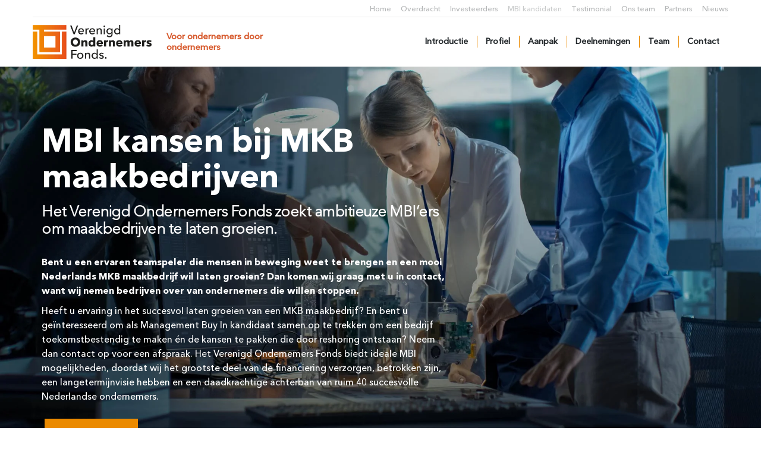

--- FILE ---
content_type: text/html; charset=UTF-8
request_url: https://verenigdondernemersfonds.nl/mbi-kandidaten/
body_size: 43310
content:
<!DOCTYPE html>
<!--[if !(IE 6) | !(IE 7) | !(IE 8)  ]><!--><html lang="nl-NL" class="no-js">
<!--<![endif]--><head><script data-no-optimize="1">var litespeed_docref=sessionStorage.getItem("litespeed_docref");litespeed_docref&&(Object.defineProperty(document,"referrer",{get:function(){return litespeed_docref}}),sessionStorage.removeItem("litespeed_docref"));</script> <meta charset="UTF-8" /> <script type="litespeed/javascript">var gform;gform||(document.addEventListener("gform_main_scripts_loaded",function(){gform.scriptsLoaded=!0}),document.addEventListener("gform/theme/scripts_loaded",function(){gform.themeScriptsLoaded=!0}),window.addEventListener("DOMContentLiteSpeedLoaded",function(){gform.domLoaded=!0}),gform={domLoaded:!1,scriptsLoaded:!1,themeScriptsLoaded:!1,isFormEditor:()=>"function"==typeof InitializeEditor,callIfLoaded:function(o){return!(!gform.domLoaded||!gform.scriptsLoaded||!gform.themeScriptsLoaded&&!gform.isFormEditor()||(gform.isFormEditor()&&console.warn("The use of gform.initializeOnLoaded() is deprecated in the form editor context and will be removed in Gravity Forms 3.1."),o(),0))},initializeOnLoaded:function(o){gform.callIfLoaded(o)||(document.addEventListener("gform_main_scripts_loaded",()=>{gform.scriptsLoaded=!0,gform.callIfLoaded(o)}),document.addEventListener("gform/theme/scripts_loaded",()=>{gform.themeScriptsLoaded=!0,gform.callIfLoaded(o)}),window.addEventListener("DOMContentLiteSpeedLoaded",()=>{gform.domLoaded=!0,gform.callIfLoaded(o)}))},hooks:{action:{},filter:{}},addAction:function(o,r,e,t){gform.addHook("action",o,r,e,t)},addFilter:function(o,r,e,t){gform.addHook("filter",o,r,e,t)},doAction:function(o){gform.doHook("action",o,arguments)},applyFilters:function(o){return gform.doHook("filter",o,arguments)},removeAction:function(o,r){gform.removeHook("action",o,r)},removeFilter:function(o,r,e){gform.removeHook("filter",o,r,e)},addHook:function(o,r,e,t,n){null==gform.hooks[o][r]&&(gform.hooks[o][r]=[]);var d=gform.hooks[o][r];null==n&&(n=r+"_"+d.length),gform.hooks[o][r].push({tag:n,callable:e,priority:t=null==t?10:t})},doHook:function(r,o,e){var t;if(e=Array.prototype.slice.call(e,1),null!=gform.hooks[r][o]&&((o=gform.hooks[r][o]).sort(function(o,r){return o.priority-r.priority}),o.forEach(function(o){"function"!=typeof(t=o.callable)&&(t=window[t]),"action"==r?t.apply(null,e):e[0]=t.apply(null,e)})),"filter"==r)return e[0]},removeHook:function(o,r,t,n){var e;null!=gform.hooks[o][r]&&(e=(e=gform.hooks[o][r]).filter(function(o,r,e){return!!(null!=n&&n!=o.tag||null!=t&&t!=o.priority)}),gform.hooks[o][r]=e)}})</script> <meta name="viewport" content="width=device-width, initial-scale=1, maximum-scale=1, user-scalable=0"/><meta name="theme-color" content="#f29b26"/><link rel="profile" href="https://gmpg.org/xfn/11" /><meta name='robots' content='index, follow, max-image-preview:large, max-snippet:-1, max-video-preview:-1' /><title>MBI kandidaten - Verenigd Ondernemers Fonds</title><link rel="canonical" href="https://verenigdondernemersfonds.nl/mbi-kandidaten/" /><meta property="og:locale" content="nl_NL" /><meta property="og:type" content="article" /><meta property="og:title" content="MBI kandidaten - Verenigd Ondernemers Fonds" /><meta property="og:url" content="https://verenigdondernemersfonds.nl/mbi-kandidaten/" /><meta property="og:site_name" content="Verenigd Ondernemers Fonds" /><meta property="article:modified_time" content="2025-09-03T11:40:08+00:00" /><meta property="og:image" content="https://verenigdondernemersfonds.nl/wp-content/uploads/2020/09/MBI.jpg" /><meta property="og:image:width" content="2000" /><meta property="og:image:height" content="1125" /><meta property="og:image:type" content="image/jpeg" /><meta name="twitter:card" content="summary_large_image" /><meta name="twitter:label1" content="Geschatte leestijd" /><meta name="twitter:data1" content="7 minuten" /> <script type="application/ld+json" class="yoast-schema-graph">{"@context":"https://schema.org","@graph":[{"@type":"WebPage","@id":"https://verenigdondernemersfonds.nl/mbi-kandidaten/","url":"https://verenigdondernemersfonds.nl/mbi-kandidaten/","name":"MBI kandidaten - Verenigd Ondernemers Fonds","isPartOf":{"@id":"https://verenigdondernemersfonds.nl/#website"},"primaryImageOfPage":{"@id":"https://verenigdondernemersfonds.nl/mbi-kandidaten/#primaryimage"},"image":{"@id":"https://verenigdondernemersfonds.nl/mbi-kandidaten/#primaryimage"},"thumbnailUrl":"https://verenigdondernemersfonds.nl/wp-content/uploads/2020/09/MBI.jpg","datePublished":"2020-09-10T06:49:42+00:00","dateModified":"2025-09-03T11:40:08+00:00","breadcrumb":{"@id":"https://verenigdondernemersfonds.nl/mbi-kandidaten/#breadcrumb"},"inLanguage":"nl-NL","potentialAction":[{"@type":"ReadAction","target":["https://verenigdondernemersfonds.nl/mbi-kandidaten/"]}]},{"@type":"ImageObject","inLanguage":"nl-NL","@id":"https://verenigdondernemersfonds.nl/mbi-kandidaten/#primaryimage","url":"https://verenigdondernemersfonds.nl/wp-content/uploads/2020/09/MBI.jpg","contentUrl":"https://verenigdondernemersfonds.nl/wp-content/uploads/2020/09/MBI.jpg","width":2000,"height":1125},{"@type":"BreadcrumbList","@id":"https://verenigdondernemersfonds.nl/mbi-kandidaten/#breadcrumb","itemListElement":[{"@type":"ListItem","position":1,"name":"Home","item":"https://verenigdondernemersfonds.nl/"},{"@type":"ListItem","position":2,"name":"MBI kandidaten"}]},{"@type":"WebSite","@id":"https://verenigdondernemersfonds.nl/#website","url":"https://verenigdondernemersfonds.nl/","name":"Verenigd Ondernemers Fonds","description":"Voor ondernemers door ondernemers","potentialAction":[{"@type":"SearchAction","target":{"@type":"EntryPoint","urlTemplate":"https://verenigdondernemersfonds.nl/?s={search_term_string}"},"query-input":{"@type":"PropertyValueSpecification","valueRequired":true,"valueName":"search_term_string"}}],"inLanguage":"nl-NL"}]}</script> <link rel='dns-prefetch' href='//www.google.com' /><link rel="alternate" type="application/rss+xml" title="Verenigd Ondernemers Fonds &raquo; feed" href="https://verenigdondernemersfonds.nl/feed/" /><link rel="alternate" type="application/rss+xml" title="Verenigd Ondernemers Fonds &raquo; reacties feed" href="https://verenigdondernemersfonds.nl/comments/feed/" /><link rel="alternate" title="oEmbed (JSON)" type="application/json+oembed" href="https://verenigdondernemersfonds.nl/wp-json/oembed/1.0/embed?url=https%3A%2F%2Fverenigdondernemersfonds.nl%2Fmbi-kandidaten%2F" /><link rel="alternate" title="oEmbed (XML)" type="text/xml+oembed" href="https://verenigdondernemersfonds.nl/wp-json/oembed/1.0/embed?url=https%3A%2F%2Fverenigdondernemersfonds.nl%2Fmbi-kandidaten%2F&#038;format=xml" /><style id='wp-img-auto-sizes-contain-inline-css'>img:is([sizes=auto i],[sizes^="auto," i]){contain-intrinsic-size:3000px 1500px}
/*# sourceURL=wp-img-auto-sizes-contain-inline-css */</style><style id="litespeed-ccss">ul{box-sizing:border-box}:root{--wp--preset--font-size--normal:16px;--wp--preset--font-size--huge:42px}.screen-reader-text{border:0;clip-path:inset(50%);height:1px;margin:-1px;overflow:hidden;padding:0;position:absolute;width:1px;word-wrap:normal!important}:root{--wp--preset--aspect-ratio--square:1;--wp--preset--aspect-ratio--4-3:4/3;--wp--preset--aspect-ratio--3-4:3/4;--wp--preset--aspect-ratio--3-2:3/2;--wp--preset--aspect-ratio--2-3:2/3;--wp--preset--aspect-ratio--16-9:16/9;--wp--preset--aspect-ratio--9-16:9/16;--wp--preset--color--black:#000000;--wp--preset--color--cyan-bluish-gray:#abb8c3;--wp--preset--color--white:#FFF;--wp--preset--color--pale-pink:#f78da7;--wp--preset--color--vivid-red:#cf2e2e;--wp--preset--color--luminous-vivid-orange:#ff6900;--wp--preset--color--luminous-vivid-amber:#fcb900;--wp--preset--color--light-green-cyan:#7bdcb5;--wp--preset--color--vivid-green-cyan:#00d084;--wp--preset--color--pale-cyan-blue:#8ed1fc;--wp--preset--color--vivid-cyan-blue:#0693e3;--wp--preset--color--vivid-purple:#9b51e0;--wp--preset--color--accent:#f29b26;--wp--preset--color--dark-gray:#111;--wp--preset--color--light-gray:#767676;--wp--preset--gradient--vivid-cyan-blue-to-vivid-purple:linear-gradient(135deg,rgba(6,147,227,1) 0%,rgb(155,81,224) 100%);--wp--preset--gradient--light-green-cyan-to-vivid-green-cyan:linear-gradient(135deg,rgb(122,220,180) 0%,rgb(0,208,130) 100%);--wp--preset--gradient--luminous-vivid-amber-to-luminous-vivid-orange:linear-gradient(135deg,rgba(252,185,0,1) 0%,rgba(255,105,0,1) 100%);--wp--preset--gradient--luminous-vivid-orange-to-vivid-red:linear-gradient(135deg,rgba(255,105,0,1) 0%,rgb(207,46,46) 100%);--wp--preset--gradient--very-light-gray-to-cyan-bluish-gray:linear-gradient(135deg,rgb(238,238,238) 0%,rgb(169,184,195) 100%);--wp--preset--gradient--cool-to-warm-spectrum:linear-gradient(135deg,rgb(74,234,220) 0%,rgb(151,120,209) 20%,rgb(207,42,186) 40%,rgb(238,44,130) 60%,rgb(251,105,98) 80%,rgb(254,248,76) 100%);--wp--preset--gradient--blush-light-purple:linear-gradient(135deg,rgb(255,206,236) 0%,rgb(152,150,240) 100%);--wp--preset--gradient--blush-bordeaux:linear-gradient(135deg,rgb(254,205,165) 0%,rgb(254,45,45) 50%,rgb(107,0,62) 100%);--wp--preset--gradient--luminous-dusk:linear-gradient(135deg,rgb(255,203,112) 0%,rgb(199,81,192) 50%,rgb(65,88,208) 100%);--wp--preset--gradient--pale-ocean:linear-gradient(135deg,rgb(255,245,203) 0%,rgb(182,227,212) 50%,rgb(51,167,181) 100%);--wp--preset--gradient--electric-grass:linear-gradient(135deg,rgb(202,248,128) 0%,rgb(113,206,126) 100%);--wp--preset--gradient--midnight:linear-gradient(135deg,rgb(2,3,129) 0%,rgb(40,116,252) 100%);--wp--preset--font-size--small:13px;--wp--preset--font-size--medium:20px;--wp--preset--font-size--large:36px;--wp--preset--font-size--x-large:42px;--wp--preset--spacing--20:0.44rem;--wp--preset--spacing--30:0.67rem;--wp--preset--spacing--40:1rem;--wp--preset--spacing--50:1.5rem;--wp--preset--spacing--60:2.25rem;--wp--preset--spacing--70:3.38rem;--wp--preset--spacing--80:5.06rem;--wp--preset--shadow--natural:6px 6px 9px rgba(0, 0, 0, 0.2);--wp--preset--shadow--deep:12px 12px 50px rgba(0, 0, 0, 0.4);--wp--preset--shadow--sharp:6px 6px 0px rgba(0, 0, 0, 0.2);--wp--preset--shadow--outlined:6px 6px 0px -3px rgba(255, 255, 255, 1), 6px 6px rgba(0, 0, 0, 1);--wp--preset--shadow--crisp:6px 6px 0px rgba(0, 0, 0, 1)}[class*=dt-icon-the7],[class^=dt-icon-the7]{font-family:icomoon-the7-font!important;speak:none;font-style:normal;font-weight:400;font-variant:normal;text-transform:none;line-height:1;-webkit-font-smoothing:antialiased;-moz-osx-font-smoothing:grayscale}.dt-icon-the7-arrow-03:before{content:""}.vc_column-inner::after,.vc_row:after{clear:both}.vc_row:after,.vc_row:before{content:" ";display:table}@media (max-width:767px){.vc_hidden-xs{display:none!important}}@media (min-width:768px) and (max-width:991px){.vc_hidden-sm{display:none!important}}@media (min-width:992px) and (max-width:1199px){.vc_hidden-md{display:none!important}}.vc_column_container{width:100%}.vc_row{margin-left:-15px;margin-right:-15px}.vc_col-sm-12,.vc_col-sm-4,.vc_col-sm-8{position:relative;min-height:1px;padding-left:15px;padding-right:15px;box-sizing:border-box}@media (min-width:768px){.vc_col-sm-12,.vc_col-sm-4,.vc_col-sm-8{float:left}.vc_col-sm-12{width:100%}.vc_col-sm-8{width:66.66666667%}.vc_col-sm-4{width:33.33333333%}}@media (min-width:1200px){.vc_hidden-lg{display:none!important}}#content .wpb_text_column :last-child,#content .wpb_text_column p:last-child,.wpb_text_column :last-child,.wpb_text_column p:last-child{margin-bottom:0}.wpb_content_element{margin-bottom:35px}.wpb-content-wrapper{margin:0;padding:0;border:none;overflow:unset;display:block}.vc_row.vc_row-flex{box-sizing:border-box;display:flex;flex-wrap:wrap}.vc_row.vc_row-flex>.vc_column_container{display:flex}.vc_row.vc_row-flex>.vc_column_container>.vc_column-inner{flex-grow:1;display:flex;flex-direction:column;z-index:1}@media (-ms-high-contrast:active),(-ms-high-contrast:none){.vc_row.vc_row-flex>.vc_column_container>.vc_column-inner>*{min-height:1em}}.vc_row.vc_row-flex::after,.vc_row.vc_row-flex::before{display:none}.vc_row.vc_row-o-content-bottom>.vc_column_container>.vc_column-inner{justify-content:flex-end}.vc_column-inner::after,.vc_column-inner::before{content:" ";display:table}.vc_column_container{padding-left:0;padding-right:0}.vc_column_container>.vc_column-inner{box-sizing:border-box;padding-left:15px;padding-right:15px;width:100%}.vc_row.vc_row-o-equal-height>.vc_column_container{align-items:stretch}.vc_btn3-container{display:block;margin-bottom:21.74px;max-width:100%}.vc_btn3-container.vc_btn3-inline{display:inline-block;vertical-align:top}.vc_general.vc_btn3{display:inline-block;margin-bottom:0;text-align:center;vertical-align:middle;background-image:none;background-color:#fff0;color:#5472D2;border:1px solid #fff0;box-sizing:border-box;word-wrap:break-word;text-decoration:none;position:relative;top:0;line-height:normal;box-shadow:none;font-size:14px;padding:14px 20px}.vc_btn3.vc_btn3-shape-square{border-radius:0}.vc_btn3.vc_btn3-size-lg{font-size:16px;padding:18px 25px}.vc_btn3.vc_btn3-color-orange,.vc_btn3.vc_btn3-color-orange.vc_btn3-style-flat{color:#fff;background-color:#F7BE68}.vc_separator .vc_sep_holder{height:1px;position:relative;flex:1 1 auto;min-width:10%}.vc_separator .vc_sep_holder .vc_sep_line{height:1px;border-top:1px solid #EBEBEB;display:block;position:relative;top:1px;width:100%}.vc_separator.vc_separator_no_text:not(.vc_sep_shadow) .vc_sep_holder_r{display:none}.vc_separator.vc_sep_color_grey .vc_sep_line{border-color:#EBEBEB}.vc_separator.vc_sep_color_orange .vc_sep_line{border-color:#F7BE68}.gform_wrapper.gravity-theme .gform_validation_container,body .gform_wrapper.gravity-theme .gform_body .gform_fields .gfield.gform_validation_container,body .gform_wrapper.gravity-theme .gform_fields .gfield.gform_validation_container,body .gform_wrapper.gravity-theme .gform_validation_container{display:none!important;left:-9000px;position:absolute!important}@media only screen and (max-width:641px){.gform_wrapper.gravity-theme input:not([type=radio]):not([type=checkbox]):not([type=image]):not([type=file]){line-height:2;min-height:32px}}.gform_wrapper.gravity-theme .gform_hidden{display:none}.gform_wrapper.gravity-theme .gfield input{max-width:100%}.gform_wrapper.gravity-theme *{box-sizing:border-box}.gform_wrapper.gravity-theme .gfield{grid-column:1/-1;min-width:0}@media (max-width:640px){.gform_wrapper.gravity-theme .gfield:not(.gfield--width-full){grid-column:1/-1}}.gform_wrapper.gravity-theme .gfield_label{display:inline-block;font-size:16px;font-weight:700;margin-bottom:8px;padding:0}.gform_wrapper.gravity-theme .gform_footer input{align-self:flex-end}.gform_wrapper.gravity-theme .gfield_description{clear:both;font-family:inherit;font-size:15px;letter-spacing:normal;line-height:inherit;padding-top:13px;width:100%}.gform_wrapper.gravity-theme .field_sublabel_above .gfield_description{margin-top:9.008px}.gform_wrapper.gravity-theme .gform_footer input{margin-bottom:8px}.gform_wrapper.gravity-theme .gform_footer input+input{margin-left:8px}.gform_wrapper.gravity-theme input[type=text]{font-size:15px;margin-bottom:0;margin-top:0;padding:8px}article,header{display:block}*{padding:0;margin:0}html{font-size:100%;-webkit-text-size-adjust:100%;-ms-text-size-adjust:100%}strong{font-weight:700}ul{list-style:none}img{border:0;-ms-interpolation-mode:bicubic}svg:not(:root){overflow:hidden}button,input{font-size:100%;margin:0;vertical-align:baseline}button,input{line-height:normal}button{-webkit-appearance:button}button::-moz-focus-inner,input::-moz-focus-inner{border:0;padding:0}.owl-carousel{display:none;width:100%;position:relative;z-index:1}.pswp{display:none;position:absolute;width:100%;height:100%;left:0;top:0;-ms-touch-action:none;touch-action:none;z-index:9500;-webkit-text-size-adjust:100%;-webkit-backface-visibility:hidden;outline:0}.pswp::after,.pswp::before{content:" ";display:table}.pswp *{-webkit-box-sizing:border-box;box-sizing:border-box}.pswp__bg{position:absolute;left:0;top:0;width:100%;height:100%;background:#000;opacity:0;-webkit-transform:translateZ(0);transform:translateZ(0);-webkit-backface-visibility:hidden;will-change:opacity}.pswp__scroll-wrap{position:absolute;left:0;top:0;width:100%;height:100%;overflow:hidden}.pswp__container{-ms-touch-action:none;touch-action:none;position:absolute;left:0;right:0;top:0;bottom:0;-webkit-backface-visibility:hidden}.pswp__container{-webkit-touch-callout:none}.pswp__item{position:absolute;left:0;right:0;top:0;bottom:0;overflow:hidden}.pswp__caption .pswp__caption__center{text-align:center}.pswp button.pswp__button{height:1.5em;width:1.5em;margin-top:-.75em;background:0 0!important;opacity:.5}.pswp button.pswp__button:before{display:block;width:100%;height:100%;content:"";background-color:#fff!important}.pswp .pswp__top-bar button.pswp__button{height:26px;width:26px;margin-top:-13px;top:50%;margin-right:15px}.pswp button.pswp__button--close{margin-right:15px}.pswp button.pswp__button--close:before{-webkit-mask:url(/wp-content/themes/dt-the7/images/x-lg.svg);mask-image:url(/wp-content/themes/dt-the7/images/x-lg.svg);-webkit-mask-repeat:no-repeat;mask-repeat:no-repeat;-webkit-mask-position:right center;mask-position:right center;-webkit-mask-size:26px;mask-size:26px}.pswp__button--share:before{-webkit-mask:url(/wp-content/themes/dt-the7/images/the7-share-fill.svg);mask-image:url(/wp-content/themes/dt-the7/images/the7-share-fill.svg);-webkit-mask-repeat:no-repeat;mask-repeat:no-repeat;-webkit-mask-position:right center;mask-position:right center}.pswp .pswp__button--arrow--left:before,.pswp .pswp__button--arrow--right:before{position:static;display:flex;justify-content:center;align-items:center;width:1.5em;height:1.5em}.pswp button.pswp__button.pswp__button--arrow--left:before{background-image:none!important;-webkit-mask:url(/wp-content/themes/dt-the7/images/the7-chevron-left.svg);mask-image:url(/wp-content/themes/dt-the7/images/the7-chevron-left.svg);-webkit-mask-repeat:no-repeat;mask-repeat:no-repeat;-webkit-mask-position:right center;mask-position:right center}.pswp button.pswp__button.pswp__button--arrow--right:before{background-image:none!important;-webkit-mask:url(/wp-content/themes/dt-the7/images/the7-chevron-right.svg);mask-image:url(/wp-content/themes/dt-the7/images/the7-chevron-right.svg);-webkit-mask-repeat:no-repeat;mask-repeat:no-repeat;-webkit-mask-position:right center;mask-position:right center}.pswp .pswp__share-tooltip{border-radius:0}.pswp__share-tooltip:before{content:"";display:block;width:0;height:0;position:absolute;top:-12px;right:15px;border:6px solid #fff0;border-bottom-color:#FFF}.pswp__button{position:relative;background:0 0;overflow:visible;-webkit-appearance:none;display:block;border:0;padding:0;margin:0;float:right;opacity:.75;-webkit-box-shadow:none;box-shadow:none}.pswp__button::-moz-focus-inner{padding:0;border:0}.pswp__button,.pswp__button--arrow--left:before,.pswp__button--arrow--right:before{width:44px;height:44px}.pswp__button--fs{display:none}.pswp__button--zoom{display:none}.pswp__button--arrow--left,.pswp__button--arrow--right{background:0 0;top:50%;margin-top:-50px;width:70px;height:100px;position:absolute}.pswp__button--arrow--left{left:0}.pswp__button--arrow--right{right:0}.pswp__button--arrow--left:before,.pswp__button--arrow--right:before{content:"";top:35px;background-color:rgb(0 0 0/.3);height:30px;width:32px;position:absolute}.pswp__button--arrow--left:before{left:6px}.pswp__button--arrow--right:before{left:0;right:6px}.pswp__share-modal{display:block;background:rgb(0 0 0/.5);width:100%;height:100%;top:0;left:0;padding:10px;position:absolute;z-index:1600;opacity:0;-webkit-backface-visibility:hidden;will-change:opacity}.pswp__share-modal--hidden{display:none}.pswp__share-tooltip{min-width:150px;z-index:1620;position:absolute;background:#FFF;top:56px;border-radius:2px;display:block;width:auto;right:44px;-webkit-box-shadow:0 2px 5px rgb(0 0 0/.25);box-shadow:0 2px 5px rgb(0 0 0/.25);-webkit-transform:translateY(6px);-ms-transform:translateY(6px);transform:translateY(6px);-webkit-backface-visibility:hidden;will-change:transform}.pswp__counter{position:absolute;left:0;top:0;height:44px;font-size:13px;line-height:44px;color:#FFF;opacity:.75;padding:0 10px}.pswp__caption{position:absolute;left:0;bottom:0;width:100%;min-height:44px}.pswp__caption__center{text-align:left;max-width:420px;margin:0 auto;font-size:13px;padding:10px;line-height:20px;color:#CCC}.pswp__preloader{width:44px;height:44px;position:absolute;top:0;left:50%;margin-left:-22px;opacity:0;will-change:opacity;direction:ltr}.pswp__preloader__icn{width:20px;height:20px;margin:12px}@media screen and (max-width:1024px){.pswp__preloader{position:relative;left:auto;top:auto;margin:0;float:right}}.pswp__ui{-webkit-font-smoothing:auto;visibility:visible;opacity:1;z-index:1550}.pswp__top-bar{position:absolute;left:0;top:0;height:44px;width:100%}.pswp__caption,.pswp__top-bar{-webkit-backface-visibility:hidden;will-change:opacity}.pswp__caption,.pswp__top-bar{background-color:rgb(0 0 0/.5)}.pswp__ui--hidden .pswp__button--arrow--left,.pswp__ui--hidden .pswp__button--arrow--right,.pswp__ui--hidden .pswp__caption,.pswp__ui--hidden .pswp__top-bar{opacity:.001}.page-inner{-ms-grid-column:1;-ms-grid-row:2;grid-area:page-inner}#main-slideshow,.photo-scroller{-ms-grid-column:1;-ms-grid-row:2;grid-area:slider}.masthead{-ms-grid-column:1;-ms-grid-row:1;grid-area:header}.side-header-v-stroke.masthead,.side-header.masthead{-ms-grid-column:1;grid-area:header-side}.checkout-page-title{grid-area:checkout;-ms-grid-column:1;-ms-grid-row:4}.page-title{-ms-grid-column:1;-ms-grid-row:3;grid-area:title}.fancy-header{-ms-grid-column:1;-ms-grid-row:3;grid-area:fancyheader}.elementor-location-header{grid-area:elementor-header}#main{-ms-grid-column:1;-ms-grid-row:5;grid-area:main}.footer{-ms-grid-column:1;-ms-grid-row:6;grid-area:footer}.responsive-off .sidebar{grid-area:sidebar;-ms-grid-row:1}.responsive-off .content{grid-area:content;-ms-grid-row:1}.content,.wf-wrap,.wpb_row{box-sizing:border-box}.wf-wrap{max-width:100%;padding:0 44px;margin:0 auto}.post{position:relative}.post:after,.post:before{content:"";display:table;clear:both}.post .entry-title a{display:initial}.sidebar-none .content{width:100%}body{overflow-x:hidden}h1,h2,h3{margin-bottom:10px;clear:both}h3 a{text-decoration:none}p{margin-bottom:10px}a{text-decoration:underline}.post img{max-width:100%;height:auto}.assistive-text{position:absolute!important;clip:rect(1px,1px,1px,1px)}#page{position:relative;overflow:hidden}.main-gradient{display:none}#main{padding:50px 0}.screen-reader-text{clip:rect(1px,1px,1px,1px);height:1px;overflow:hidden;position:absolute!important;width:1px}#page .skip-link{background-color:#f1f1f1;box-shadow:0 0 1px 1px rgb(0 0 0/.2);color:#21759b;display:block;font-size:14px;font-weight:700;left:-9999em;outline:0;padding:15px 23px 14px;text-decoration:none;text-transform:none;top:-9999em}input[type=text]:not(.elementor-field):not(.searchform-s){margin-bottom:10px;border-style:var(--the7-form-border);box-sizing:border-box}input[type=text]{-webkit-appearance:none;-moz-appearance:none;-ms-appearance:none;appearance:none;outline:0}.gform_wrapper .gform_body input[type=text]{padding:9px 10px 8px;font-size:100%}.dt-btn{position:relative;display:inline-flex;align-items:center;justify-content:center;text-decoration:none;white-space:nowrap}.dt-btn i{color:inherit}.dt-btn-s i{margin-right:8px}.custom-btn-color .dt-btn>*{color:inherit!important}.post-thumbnail-rollover{position:relative;display:block;line-height:0;overflow:hidden}.post-thumbnail-rollover:after{position:absolute;top:0;left:0;width:100%;height:100%;content:"";opacity:0}.post-thumbnail-rollover:before{position:absolute;top:0;left:0;width:100%;height:100%;opacity:1;z-index:1}.post-thumbnail:not(.overlay-placeholder)>.post-thumbnail-rollover img{width:100%}.post-entry-content{box-sizing:border-box}.post-details{position:relative;display:inline-block;text-decoration:none}.post-details:before{content:"";display:table}.post-details:after{content:"";display:table;clear:both}.post-details i{margin-right:0;margin-left:7px}#page .post-details i{font-size:8px}#page .post-details.details-type-btn{margin-bottom:0}.owl-carousel{--stage-top-gap:0px;--stage-right-gap:0;--stage-left-gap:0;--box-padding-top:0px;--top:0px;box-sizing:border-box}.owl-carousel .post{display:-ms-flexbox;display:-ms-flex;display:flex;-ms-flex-flow:column wrap;flex-flow:column wrap}.owl-carousel article.post{width:100%}.owl-carousel:not(.gradient-overlay-layout-list):not(.content-rollover-layout-list) .post-entry-content{position:relative;z-index:10}.owl-carousel .post-thumbnail-wrap{position:relative;width:100%;box-sizing:border-box;-ms-flex:0 0 auto}.owl-carousel .post-thumbnail{position:relative;display:block}.dt-text-title{grid-area:header;max-width:100%}@media all and (-ms-high-contrast:none){.post-entry-content{max-width:100%}}.dt-text-desc{grid-area:desc;max-width:100%}.icon-with-text-shortcode .text-icon{grid-area:icon;text-decoration:none}.icon-with-text-shortcode .default-btn-shortcode{justify-self:start;grid-area:button}.masthead{position:relative;z-index:102;box-sizing:border-box}.masthead:not(.side-header){display:-ms-flexbox;-ms-flex-direction:column}.top-bar{position:relative;display:-ms-flexbox;display:-ms-flex;display:flex;margin-top:0;box-sizing:border-box}.top-bar:after{position:absolute;bottom:0;left:0;width:100%;height:100%;content:"";box-sizing:content-box}.top-bar:after{height:1px}.top-bar>.mini-widgets{display:-ms-flexbox;display:-ms-flex;display:flex;-ms-align-items:center;-ms-flex-align:center;align-items:center;-ms-flex:1 1 auto;flex:1 1 auto;-ms-justify-content:flex-start;justify-content:flex-start;-ms-flex-pack:start;-ms-flex-flow:row wrap;flex-flow:row wrap}.top-bar .mini-widgets.right-widgets,.top-bar .mini-widgets:last-child{-ms-justify-content:flex-end;justify-content:flex-end;-ms-flex-pack:end}.top-bar *{font-size:inherit;line-height:inherit}.top-bar a{text-decoration:none}.branding{line-height:0;font-size:0}.branding>a{display:block}.branding a img,.branding img{max-width:100%;height:auto}.masthead .mini-widgets>*{display:inline-block;margin-left:10px;margin-right:10px}.masthead:not(.side-header) .mini-widgets>:first-child{margin-left:0}.masthead:not(.side-header) .mini-widgets>:last-child{margin-right:0}.mini-nav{position:relative;display:inline-block;vertical-align:middle}.mini-nav .customSelect1{position:relative;visibility:visible;opacity:1}.mini-nav .customSelectInner{display:-ms-flexbox;display:-ms-flex;display:flex;-ms-align-items:center;-ms-flex-align:center;align-items:center;background:0 0}.mini-nav li{position:relative;display:inline-block;vertical-align:middle}.mini-nav li:last-child{margin-right:0}.mini-nav ul>li>a{text-decoration:none}.mini-nav li:first-child:before{border-left:none}.text-area{position:relative;display:inline-block;vertical-align:middle}.text-area>p{margin-bottom:0}.dt-close-mobile-menu-icon{position:relative}.dt-close-mobile-menu-icon:after,.dt-close-mobile-menu-icon:before{position:absolute;top:0;left:0;width:100%;height:100%;content:"";border-radius:inherit;box-sizing:border-box}.dt-close-mobile-menu-icon:after{opacity:0}.dt-close-mobile-menu-icon:before{opacity:1}.main-nav>li{position:relative;display:-ms-flexbox;display:-ms-flex;display:flex}.main-nav>li>a{text-decoration:none}.main-nav>li>a,.mini-nav li>a{position:relative;display:-ms-flexbox;display:-ms-flex;display:flex;-ms-align-items:center;-ms-flex-align:center;align-items:center}.menu-text{display:block}.l-to-r-line>li>a>span{position:relative;display:block}.mobile-main-nav>li{display:-ms-flexbox;display:-ms-flex;display:flex;-ms-flex-flow:row wrap;flex-flow:row wrap}.dt-mobile-header{position:fixed;top:0;height:100%;min-height:100%;width:500px;max-width:100%;z-index:9602;box-sizing:border-box;background-color:grey;transform:translate3d(-100%,0,0);overflow:hidden}html:not(.touchevents) .dt-mobile-header::-webkit-scrollbar{width:13px}html:not(.touchevents) .dt-mobile-header::-webkit-scrollbar-thumb{border-radius:10px;background-color:#1ebac8;border:4px solid #fff;box-sizing:border-box}.mobile-mini-widgets-in-menu{display:none}.mobile-mini-widgets-in-menu{padding:30px 0}.mobile-main-nav{display:-ms-flexbox;display:-ms-flex;display:flex;-ms-flex-flow:column nowrap;flex-flow:column nowrap;-ms-flex:10 1 auto;flex:10 1 auto}.mobile-main-nav>li{position:relative;display:-ms-flexbox;display:-ms-flex;display:flex}.mobile-main-nav>li>a{text-decoration:none;position:relative;display:-ms-flexbox;display:-ms-flex;display:flex;-ms-align-items:center;-ms-flex-align:center;align-items:center;padding:10px 30px 10px 0;-ms-flex-positive:1;-ms-flex-grow:1;flex-grow:1}.dt-close-mobile-menu-icon{display:-ms-inline-flexbox;display:-ms-inline-flex;display:inline-flex;-ms-align-items:center;-ms-flex-align:center;align-items:center;-ms-flex-pack:center;-ms-justify-content:center;justify-content:center;position:absolute;top:0;z-index:9999;opacity:0;min-width:12px;min-height:12px}.dt-close-mobile-menu-icon span{position:relative;display:block;margin:0;z-index:2}.scale-img .post-thumbnail-rollover img{-webkit-backface-visibility:hidden;backface-visibility:hidden}.layzr-bg{background-position:center center;background-repeat:no-repeat}.scroll-top{position:fixed;display:-ms-flexbox;display:-ms-flex;display:flex;-ms-align-items:center;-ms-flex-align:center;align-items:center;-ms-flex-pack:center;-ms-justify-content:center;justify-content:center;right:10px;bottom:10px;width:40px;height:40px;opacity:0;z-index:-1;-ms-filter:"progid:DXImageTransform.Microsoft.Alpha(Opacity=0)";text-decoration:none;background-color:#000;background-color:rgb(0 0 0/.2)}.scroll-top svg{text-transform:none;width:24px;line-height:1;fill:#fff}.customSelectInner{background-repeat:no-repeat;background-position:right center}.post-thumbnail::after{content:none}.post-thumbnail:not(.overlay-placeholder)>.post-thumbnail-rollover img{width:100%}:root{--the7-accent-bg-color:#f29b26;--the7-accent-color:#f29b26;--the7-additional-logo-elements-font-family:"Arial", Helvetica, Arial, Verdana, sans-serif;--the7-additional-logo-elements-font-size:20px;--the7-additional-logo-elements-icon-size:0px;--the7-additional-menu-elements-color:#b3b5b6;--the7-additional-menu-elements-font-family:"Open Sans", Helvetica, Arial, Verdana, sans-serif;--the7-additional-menu-elements-font-size:14px;--the7-additional-menu-elements-font-weight:600;--the7-additional-menu-elements-icon-color:#b3b5b6;--the7-additional-menu-elements-icon-size:16px;--the7-base-border-radius:3px;--the7-base-color:#333333;--the7-base-font-family:"Open Sans", Helvetica, Arial, Verdana, sans-serif;--the7-base-font-size:14px;--the7-base-line-height:18px;--the7-beautiful-loading-bg-2:135deg, rgba(242,155,38,0.96) 30%, rgba(221,153,51,0.96) 100%;--the7-beautiful-loading-bg:rgba(242,155,38,0.96);--the7-beautiful-spinner-color:#ffffff;--the7-body-bg-attachment:fixed;--the7-body-bg-color:#ffffff;--the7-body-bg-image:none;--the7-body-bg-position-x:center;--the7-body-bg-position-y:center;--the7-body-bg-repeat:no-repeat;--the7-body-bg-size:cover;--the7-border-radius-size:3px;--the7-bottom-bar-bottom-padding:10px;--the7-bottom-bar-height:11px;--the7-bottom-bar-line-size:1px;--the7-bottom-bar-menu-switch:990px;--the7-bottom-bar-switch:990px;--the7-bottom-bar-top-padding:10px;--the7-bottom-bg-color:#777777;--the7-bottom-bg-image:none;--the7-bottom-bg-position-x:center;--the7-bottom-bg-position-y:top;--the7-bottom-bg-repeat:repeat;--the7-bottom-color:#777777;--the7-bottom-content-padding:0px;--the7-bottom-input-border-width:1px;--the7-bottom-input-padding:5px;--the7-bottom-logo-bottom-padding:7px;--the7-bottom-logo-left-padding:0px;--the7-bottom-logo-right-padding:20px;--the7-bottom-logo-top-padding:7px;--the7-bottom-overlay-content-padding:0px;--the7-box-width:1280px;--the7-breadcrumbs-bg-color:rgba(255,255,255,0.2);--the7-breadcrumbs-border-color:rgba(255,255,255,0.5);--the7-breadcrumbs-border-radius:2px;--the7-breadcrumbs-border-width:0px;--the7-breadcrumbs-font-family:"Open Sans", Helvetica, Arial, Verdana, sans-serif;--the7-breadcrumbs-font-size:12px;--the7-breadcrumbs-line-height:16px;--the7-breadcrumbs-margin-bottom:0px;--the7-breadcrumbs-margin-left:0px;--the7-breadcrumbs-margin-right:0px;--the7-breadcrumbs-margin-top:0px;--the7-breadcrumbs-padding-bottom:2px;--the7-breadcrumbs-padding-left:12px;--the7-breadcrumbs-padding-right:12px;--the7-breadcrumbs-padding-top:3px;--the7-breadcrumbs-text-transform:none;--the7-btn-bg-color:#f29b26;--the7-btn-border-color:#f29b26;--the7-btn-border-hover-color:#f29b26;--the7-btn-color:#777777;--the7-btn-hover-bg-color-2:135deg, #f29b26 30%, #f29b26 100%;--the7-btn-hover-bg-color:#f29b26;--the7-btn-hover-color:#777777;--the7-btn-l-border-radius:5px;--the7-btn-l-border-style:solid;--the7-btn-l-border-width:0px;--the7-btn-l-font-family:"Open Sans", Helvetica, Arial, Verdana, sans-serif;--the7-btn-l-font-size:18px;--the7-btn-l-font-weight:600;--the7-btn-l-icon-size:18px;--the7-btn-l-letter-spacing:0px;--the7-btn-l-line-height:20px;--the7-btn-l-min-height:1px;--the7-btn-l-min-width:1px;--the7-btn-l-padding:17px 24px 16px 24px;--the7-btn-l-text-transform:none;--the7-btn-m-border-radius:4px;--the7-btn-m-border-style:solid;--the7-btn-m-border-width:0px;--the7-btn-m-font-family:"Open Sans", Helvetica, Arial, Verdana, sans-serif;--the7-btn-m-font-size:14px;--the7-btn-m-font-weight:600;--the7-btn-m-icon-size:14px;--the7-btn-m-letter-spacing:0px;--the7-btn-m-line-height:16px;--the7-btn-m-min-height:1px;--the7-btn-m-min-width:1px;--the7-btn-m-padding:12px 18px 11px 18px;--the7-btn-m-text-transform:none;--the7-btn-s-border-radius:3px;--the7-btn-s-border-style:solid;--the7-btn-s-border-width:0px;--the7-btn-s-font-family:"Open Sans", Helvetica, Arial, Verdana, sans-serif;--the7-btn-s-font-size:12px;--the7-btn-s-font-weight:700;--the7-btn-s-icon-size:12px;--the7-btn-s-letter-spacing:0px;--the7-btn-s-line-height:14px;--the7-btn-s-min-height:1px;--the7-btn-s-min-width:1px;--the7-btn-s-padding:8px 14px 7px 14px;--the7-btn-s-text-transform:none;--the7-button-shadow-blur:10px;--the7-button-shadow-color:rgba(0,0,0,0);--the7-button-shadow-horizontal:0px;--the7-button-shadow-hover-blur:10px;--the7-button-shadow-hover-color:rgba(0,0,0,0);--the7-button-shadow-hover-horizontal:0px;--the7-button-shadow-hover-spread:0px;--the7-button-shadow-hover-vertical:0px;--the7-button-shadow-spread:0px;--the7-button-shadow-vertical:0px;--the7-classic-menu-bottom-margin:0px;--the7-classic-menu-top-margin:0px;--the7-close-menu-caption-color-hover:#000000;--the7-close-menu-caption-color:#000000;--the7-close-menu-caption-font-family:"Roboto", Helvetica, Arial, Verdana, sans-serif;--the7-close-menu-caption-font-size:16px;--the7-close-menu-caption-gap:20px;--the7-close-menu-caption-text-transform:uppercase;--the7-close-mobile-menu-caption-color-hover:#ffffff;--the7-close-mobile-menu-caption-color:#ffffff;--the7-close-mobile-menu-caption-font-family:"Roboto", Helvetica, Arial, Verdana, sans-serif;--the7-close-mobile-menu-caption-font-size:16px;--the7-close-mobile-menu-caption-gap:10px;--the7-close-mobile-menu-caption-text-transform:none;--the7-content-boxes-bg:rgba(255,255,255,0.9);--the7-content-width:1250px;--the7-divider-bg-color:rgba(0,0,0,0);--the7-divider-color:#ffffff;--the7-filter-border-radius:100px;--the7-filter-decoration-line-size:2px;--the7-filter-font-family:"Open Sans", Helvetica, Arial, Verdana, sans-serif;--the7-filter-font-size:13px;--the7-filter-font-weight:600;--the7-filter-item-margin-bottom:0px;--the7-filter-item-margin-left:0px;--the7-filter-item-margin-right:5px;--the7-filter-item-margin-top:0px;--the7-filter-item-padding-bottom:6px;--the7-filter-item-padding-left:16px;--the7-filter-item-padding-right:15px;--the7-filter-item-padding-top:6px;--the7-filter-pointer-bg-radius:100px;--the7-filter-pointer-border-width:2px;--the7-filter-text-transform:none;--the7-first-switch-header-padding-left:20px;--the7-first-switch-header-padding-right:20px;--the7-first-switch-mobile-header-height:60px;--the7-first-switch:1112px;--the7-float-menu-bg:#ffffff;--the7-float-menu-height:110px;--the7-float-menu-line-decoration-color:#b3b5b6;--the7-float-menu-line-decoration-size:1px;--the7-floating-header-bg-image:none;--the7-floating-header-bg-position-x:center;--the7-floating-header-bg-position-y:center;--the7-floating-header-bg-repeat:repeat;--the7-floating-header-bg-size:auto;--the7-floating-logo-bottom-padding:0px;--the7-floating-logo-left-padding:0px;--the7-floating-logo-right-padding:25px;--the7-floating-logo-top-padding:0px;--the7-floating-menu-active-last-color:#f29b26;--the7-floating-menu-color-active:#f29b26;--the7-floating-menu-color-hover:#f29b26;--the7-floating-menu-color:#262b2e;--the7-floating-menu-hover-last-color:#f29b26;--the7-floating-mixed-logo-bottom-padding:0px;--the7-floating-mixed-logo-left-padding:0px;--the7-floating-mixed-logo-right-padding:0px;--the7-floating-mixed-logo-top-padding:0px;--the7-floating-mobile-logo-bottom-padding:0px;--the7-floating-mobile-logo-left-padding:0px;--the7-floating-mobile-logo-right-padding:0px;--the7-floating-mobile-logo-top-padding:0px;--the7-footer-bg-color:#f4f4f4;--the7-footer-bg-image:none;--the7-footer-bg-position-x:center;--the7-footer-bg-position-y:top;--the7-footer-bg-repeat:repeat;--the7-footer-bottom-padding:20px;--the7-footer-decoration-line-size:1px;--the7-footer-left-padding:40px;--the7-footer-outline-color:#e7e7e7;--the7-footer-right-padding:40px;--the7-footer-switch-colums:970px;--the7-footer-switch:650px;--the7-footer-top-padding:50px;--the7-general-border-radius:3px;--the7-general-title-responsiveness:990px;--the7-h1-font-family:"Open Sans", Helvetica, Arial, Verdana, sans-serif;--the7-h1-font-size-desktop:55px;--the7-h1-font-size:55px;--the7-h1-font-weight:600;--the7-h1-line-height-desktop:60px;--the7-h1-line-height:60px;--the7-h1-text-transform:none;--the7-h2-font-family:"Open Sans", Helvetica, Arial, Verdana, sans-serif;--the7-h2-font-size-desktop:25px;--the7-h2-font-size:25px;--the7-h2-font-weight:600;--the7-h2-line-height-desktop:29px;--the7-h2-line-height:29px;--the7-h2-text-transform:none;--the7-h3-font-family:"Open Sans", Helvetica, Arial, Verdana, sans-serif;--the7-h3-font-size-desktop:20px;--the7-h3-font-size:20px;--the7-h3-font-weight:600;--the7-h3-line-height-desktop:29px;--the7-h3-line-height:29px;--the7-h3-text-transform:uppercase;--the7-h4-font-family:"Open Sans", Helvetica, Arial, Verdana, sans-serif;--the7-h4-font-size-desktop:18px;--the7-h4-font-size:18px;--the7-h4-font-weight:600;--the7-h4-line-height-desktop:23px;--the7-h4-line-height:23px;--the7-h4-text-transform:none;--the7-h5-font-family:"Open Sans", Helvetica, Arial, Verdana, sans-serif;--the7-h5-font-size-desktop:16px;--the7-h5-font-size:16px;--the7-h5-font-weight:600;--the7-h5-line-height-desktop:20px;--the7-h5-line-height:20px;--the7-h5-text-transform:none;--the7-h6-font-family:"Open Sans", Helvetica, Arial, Verdana, sans-serif;--the7-h6-font-size-desktop:14px;--the7-h6-font-size:14px;--the7-h6-font-weight:600;--the7-h6-line-height-desktop:18px;--the7-h6-line-height:18px;--the7-h6-text-transform:uppercase;--the7-hamburger-border-width:0px;--the7-hamburger-close-border-radius:0px;--the7-hamburger-close-border-width:0px;--the7-hamburger-mobile-close-border-radius:0px;--the7-hamburger-mobile-close-border-width:0px;--the7-header-bg-color:#ffffff;--the7-header-bg-image:none;--the7-header-bg-position-x:center;--the7-header-bg-position-y:center;--the7-header-bg-repeat:repeat;--the7-header-bg-size:auto;--the7-header-classic-menu-line-size:1px;--the7-header-decoration-size:1px;--the7-header-decoration:#b3b5b6;--the7-header-height:70px;--the7-header-left-padding:40px;--the7-header-mobile-left-padding:0px;--the7-header-mobile-menu-bottom-padding:30px;--the7-header-mobile-menu-left-padding:30px;--the7-header-mobile-menu-right-padding:15px;--the7-header-mobile-menu-top-padding:45px;--the7-header-mobile-right-padding:0px;--the7-header-right-padding:40px;--the7-header-side-content-width:300px;--the7-header-side-width:300px;--the7-header-slide-out-width:400px;--the7-header-switch-paddings:0px;--the7-header-transparent-bg-color:#eeee22;--the7-input-bg-color:#fcfcfc;--the7-input-border-color:rgba(173,176,182,0.3);--the7-input-border-radius:0px;--the7-input-color:#787d85;--the7-input-height:38px;--the7-left-content-padding:0px;--the7-left-input-border-width:1px;--the7-left-input-padding:15px;--the7-left-overlay-content-padding:0px;--the7-lightbox-arrow-size:62px;--the7-links-color:#f29b26;--the7-logo-area-left-padding-bottom:0px;--the7-logo-area-left-padding-left:0px;--the7-logo-area-left-padding-right:0px;--the7-logo-area-left-padding-top:0px;--the7-logo-area-right-padding-bottom:0px;--the7-logo-area-right-padding-left:0px;--the7-logo-area-right-padding-right:0px;--the7-logo-area-right-padding-top:0px;--the7-main-logo-bottom-padding:0px;--the7-main-logo-left-padding:0px;--the7-main-logo-right-padding:25px;--the7-main-logo-top-padding:0px;--the7-main-menu-icon-size:14px;--the7-mega-col-padding-bottom:20px;--the7-mega-col-padding-left:10px;--the7-mega-col-padding-right:10px;--the7-mega-col-padding-top:20px;--the7-mega-menu-desc-color:#ffffff;--the7-mega-menu-desc-font-family:"Open Sans", Helvetica, Arial, Verdana, sans-serif;--the7-mega-menu-desc-font-size:13px;--the7-mega-menu-title-color:#ffffff;--the7-mega-menu-title-font-family:"Open Sans", Helvetica, Arial, Verdana, sans-serif;--the7-mega-menu-title-font-size:16px;--the7-mega-menu-title-font-weight:600;--the7-mega-menu-title-icon-size:16px;--the7-mega-menu-title-text-transform:none;--the7-mega-menu-widget-color:#ffffff;--the7-mega-menu-widget-title-color:#ffffff;--the7-mega-submenu-col-width:240px;--the7-mega-submenu-item-2-level-spacing:0px;--the7-mega-submenu-item-padding-bottom:10px;--the7-mega-submenu-item-padding-left:0px;--the7-mega-submenu-item-padding-right:0px;--the7-mega-submenu-item-padding-top:0px;--the7-mega-submenu-padding-bottom:0px;--the7-mega-submenu-padding-left:10px;--the7-mega-submenu-padding-right:10px;--the7-mega-submenu-padding-top:0px;--the7-megamenu-title-active-color:#f29b26;--the7-megamenu-title-hover-color:#f29b26;--the7-menu-active-color:#f29b26;--the7-menu-active-decor-color:rgba(242,155,38,0.15);--the7-menu-active-last-color:#f29b26;--the7-menu-active-line-decor-color:rgba(130,36,227,0.3);--the7-menu-area-below-padding-bottom:0px;--the7-menu-area-below-padding-left:0px;--the7-menu-area-below-padding-right:0px;--the7-menu-area-below-padding-top:0px;--the7-menu-area-left-padding-bottom:0px;--the7-menu-area-left-padding-left:0px;--the7-menu-area-left-padding-right:0px;--the7-menu-area-left-padding-top:0px;--the7-menu-area-right-padding-bottom:0px;--the7-menu-area-right-padding-left:0px;--the7-menu-area-right-padding-right:0px;--the7-menu-area-right-padding-top:0px;--the7-menu-area-top-line-padding-bottom:0px;--the7-menu-area-top-line-padding-left:0px;--the7-menu-area-top-line-padding-right:0px;--the7-menu-area-top-line-padding-top:0px;--the7-menu-area-top-line-right-padding-bottom:0px;--the7-menu-area-top-line-right-padding-left:0px;--the7-menu-area-top-line-right-padding-right:0px;--the7-menu-area-top-line-right-padding-top:0px;--the7-menu-caption-font-family:"Roboto", Helvetica, Arial, Verdana, sans-serif;--the7-menu-caption-font-size:16px;--the7-menu-caption-gap:10px;--the7-menu-caption-text-transform:none;--the7-menu-click-decor-bg-color:rgba(242,155,38,0.2);--the7-menu-color:#262b2e;--the7-menu-decor-border-radius:3px;--the7-menu-decor-color:#f29b26;--the7-menu-decoration-line-size:2px;--the7-menu-font-family:"Open Sans", Helvetica, Arial, Verdana, sans-serif;--the7-menu-font-size:14px;--the7-menu-font-weight:600;--the7-menu-hover-color:#f29b26;--the7-menu-hover-decor-color-2:135deg, rgba(255,255,255,0.23) 30%, rgba(0,0,0,0.23) 100%;--the7-menu-hover-decor-color:rgba(255,255,255,0.23);--the7-menu-hover-last-color:#f29b26;--the7-menu-item-divider-width:1px;--the7-menu-item-margin-bottom:0px;--the7-menu-item-margin-left:0px;--the7-menu-item-margin-right:0px;--the7-menu-item-margin-top:0px;--the7-menu-item-padding-bottom:15px;--the7-menu-item-padding-left:15px;--the7-menu-item-padding-right:15px;--the7-menu-item-padding-top:15px;--the7-menu-line-decor-color-2:to left, rgba(255,255,255,0.23) 30%, rgba(0,0,0,0.23) 100%;--the7-menu-line-decor-color:rgba(255,255,255,0.23);--the7-menu-tem-divider-color:#eb8a00;--the7-menu-tem-divider-height:20px;--the7-menu-text-transform:none;--the7-message-color:#ffffff;--the7-microwidget-button-2-bg:#f29b26;--the7-microwidget-button-2-border-color:#f29b26;--the7-microwidget-button-2-border-radius:0px;--the7-microwidget-button-2-border-width:1px;--the7-microwidget-button-2-bottom-padding:10px;--the7-microwidget-button-2-color:#ffffff;--the7-microwidget-button-2-font-family:"Roboto", Helvetica, Arial, Verdana, sans-serif;--the7-microwidget-button-2-font-size:14px;--the7-microwidget-button-2-font-weight:700;--the7-microwidget-button-2-hover-bg:#f29b26;--the7-microwidget-button-2-hover-border-color:#f29b26;--the7-microwidget-button-2-hover-color:#ffffff;--the7-microwidget-button-2-icon-gap:5px;--the7-microwidget-button-2-icon-size:14px;--the7-microwidget-button-2-left-padding:20px;--the7-microwidget-button-2-right-padding:20px;--the7-microwidget-button-2-top-padding:10px;--the7-microwidget-button-bg:#f29b26;--the7-microwidget-button-border-color:#f29b26;--the7-microwidget-button-border-radius:0px;--the7-microwidget-button-border-width:1px;--the7-microwidget-button-bottom-padding:10px;--the7-microwidget-button-color:#ffffff;--the7-microwidget-button-font-family:"Roboto", Helvetica, Arial, Verdana, sans-serif;--the7-microwidget-button-font-size:14px;--the7-microwidget-button-font-weight:700;--the7-microwidget-button-hover-bg:#f29b26;--the7-microwidget-button-hover-border-color:#f29b26;--the7-microwidget-button-hover-color:#ffffff;--the7-microwidget-button-icon-gap:5px;--the7-microwidget-button-icon-size:14px;--the7-microwidget-button-left-padding:20px;--the7-microwidget-button-right-padding:20px;--the7-microwidget-button-top-padding:10px;--the7-microwidgets-in-top-line-color:#888888;--the7-microwidgets-in-top-line-font-family:"Arial", Helvetica, Arial, Verdana, sans-serif;--the7-microwidgets-in-top-line-font-size:20px;--the7-microwidgets-in-top-line-icon-color:#888888;--the7-microwidgets-in-top-line-icon-size:16px;--the7-mixed-logo-bottom-padding:0px;--the7-mixed-logo-left-padding:0px;--the7-mixed-logo-right-padding:0px;--the7-mixed-logo-top-padding:0px;--the7-mobile-floating-header-bg-color:#ffffff;--the7-mobile-footer-bottom-padding:10px;--the7-mobile-footer-left-padding:20px;--the7-mobile-footer-right-padding:20px;--the7-mobile-footer-top-padding:50px;--the7-mobile-hamburger-border-width:0px;--the7-mobile-header-bg-color:#ffffff;--the7-mobile-header-decoration-color:#ffffff;--the7-mobile-header-decoration-size:1px;--the7-mobile-logo-bottom-padding:0px;--the7-mobile-logo-left-padding:0px;--the7-mobile-logo-right-padding:0px;--the7-mobile-logo-top-padding:0px;--the7-mobile-menu-active-color:#f29b26;--the7-mobile-menu-bg-color:#ffffff;--the7-mobile-menu-caption-font-family:"Roboto", Helvetica, Arial, Verdana, sans-serif;--the7-mobile-menu-caption-font-size:16px;--the7-mobile-menu-caption-gap:10px;--the7-mobile-menu-caption-text-transform:none;--the7-mobile-menu-color:#262b2e;--the7-mobile-menu-divider-color:rgba(38,43,46,0.12);--the7-mobile-menu-divider-height:1px;--the7-mobile-menu-font-family:"Open Sans", Helvetica, Arial, Verdana, sans-serif;--the7-mobile-menu-font-size:16px;--the7-mobile-menu-font-weight:600;--the7-mobile-menu-hover-color:#f29b26;--the7-mobile-menu-microwidgets-color:#262b2e;--the7-mobile-menu-microwidgets-font-family:"Open Sans", Helvetica, Arial, Verdana, sans-serif;--the7-mobile-menu-microwidgets-font-size:13px;--the7-mobile-menu-microwidgets-font-weight:600;--the7-mobile-menu-microwidgets-icon-color:#262b2e;--the7-mobile-menu-microwidgets-icon-size:16px;--the7-mobile-menu-text-transform:uppercase;--the7-mobile-menu-width:330px;--the7-mobile-microwidgets-color:#000000;--the7-mobile-microwidgets-font-family:"Open Sans", Helvetica, Arial, Verdana, sans-serif;--the7-mobile-microwidgets-font-size:14px;--the7-mobile-microwidgets-icon-color:#000000;--the7-mobile-microwidgets-icon-size:16px;--the7-mobile-overlay-bg-color:rgba(17,17,17,0.5);--the7-mobile-page-bottom-margin:50px;--the7-mobile-page-left-margin:20px;--the7-mobile-page-right-margin:20px;--the7-mobile-page-top-margin:50px;--the7-mobile-sub-menu-font-family:"Open Sans", Helvetica, Arial, Verdana, sans-serif;--the7-mobile-sub-menu-font-size:13px;--the7-mobile-sub-menu-font-weight:600;--the7-mobile-sub-menu-text-transform:none;--the7-mobile-toggle-menu-border-radius:0px;--the7-mobile-toggle-menu-color:#333333;--the7-mobile-toggle-menu-hover-color:#333333;--the7-mw-address-icon-size:16px;--the7-mw-clock-icon-size:16px;--the7-mw-email-icon-size:16px;--the7-mw-login-icon-size:16px;--the7-mw-phone-icon-size:16px;--the7-mw-search-bg-active-width:200px;--the7-mw-search-bg-color:#f4f4f4;--the7-mw-search-bg-height:34px;--the7-mw-search-bg-width:200px;--the7-mw-search-border-color:#e2e2e2;--the7-mw-search-border-radius:0px;--the7-mw-search-border-width:0px;--the7-mw-search-color:#aaaaaa;--the7-mw-search-font-family:"Roboto", Helvetica, Arial, Verdana, sans-serif;--the7-mw-search-font-size:14px;--the7-mw-search-icon-size:16px;--the7-mw-search-left-padding:12px;--the7-mw-search-overlay-bg:rgba(0,0,0,0.9);--the7-mw-search-right-padding:12px;--the7-mw-skype-icon-size:16px;--the7-mw-woocommerce-cart-icon-size:16px;--the7-navigation-bg-color:#000000;--the7-navigation-line-bg:#ffffff;--the7-navigation-line-decoration-color:#dd9933;--the7-navigation-line-decoration-line-size:1px;--the7-navigation-line-sticky-bg:#000000;--the7-navigation-margin:50px;--the7-outside-item-custom-margin:30px;--the7-page-bg-color:#ffffff;--the7-page-bg-image:none;--the7-page-bg-position-x:center;--the7-page-bg-position-y:top;--the7-page-bg-repeat:repeat;--the7-page-bg-size:auto;--the7-page-bottom-margin:50px;--the7-page-left-margin:40px;--the7-page-responsive-title-height:150px;--the7-page-responsive-title-line-height:30px;--the7-page-right-margin:40px;--the7-page-title-bg-color:#e7e7e7;--the7-page-title-bg-image:none;--the7-page-title-bg-position-x:center;--the7-page-title-bg-position-y:center;--the7-page-title-bg-repeat:repeat;--the7-page-title-bg-size:auto auto;--the7-page-title-border-height:1px;--the7-page-title-border-style:solid;--the7-page-title-bottom-padding:0px;--the7-page-title-breadcrumbs-color:#ffffff;--the7-page-title-color:#ffffff;--the7-page-title-decorative-line-height:1px;--the7-page-title-font-family:"Roboto", Helvetica, Arial, Verdana, sans-serif;--the7-page-title-font-weight:700;--the7-page-title-height:130px;--the7-page-title-line-color:rgba(51,51,51,0.11);--the7-page-title-line-height:27px;--the7-page-title-line-style:solid;--the7-page-title-overlay-color:rgba(0,0,0,0.5);--the7-page-title-text-transform:uppercase;--the7-page-title-top-padding:0px;--the7-page-top-margin:50px;--the7-project-rollover-bg-color-2:135deg, rgba(46,221,237,0.82) 30%, rgba(0,132,187,0.82) 100%;--the7-project-rollover-bg-color:rgba(46,221,237,0.82);--the7-right-content-padding:0px;--the7-right-input-border-width:1px;--the7-right-input-padding:15px;--the7-right-overlay-content-padding:0px;--the7-rollover-bg-color:rgba(242,155,38,0);--the7-second-switch-header-padding-left:20px;--the7-second-switch-header-padding-right:20px;--the7-second-switch-mobile-header-height:60px;--the7-second-switch:500px;--the7-secondary-text-color:#999999;--the7-side-header-h-stroke-height:130px;--the7-side-header-v-stroke-width:60px;--the7-sidebar-distace-to-content:50px;--the7-sidebar-outline-color:rgba(0,0,0,0.06);--the7-sidebar-responsiveness:970px;--the7-sidebar-width:27%;--the7-soc-ico-hover-color:#ffffff;--the7-soc-icons-bg-size:26px;--the7-soc-icons-border-radius:100px;--the7-soc-icons-border-width:1px;--the7-soc-icons-gap:4px;--the7-soc-icons-size:16px;--the7-sticky-header-overlay-bg:rgba(17,17,17,0.4);--the7-strype-1-backgrounds-bg-color:#44bb70;--the7-strype-1-bg-color:#ffffff;--the7-strype-1-bg-image:none;--the7-strype-1-bg-position-y:center;--the7-strype-1-bg-repeat:repeat;--the7-strype-1-bg-size:auto;--the7-strype-1-boxes-bg:rgba(221,223,223,0.5);--the7-strype-1-color:#222222;--the7-strype-1-divider-bg-color:#dd3333;--the7-strype-1-header-color:#f29b26;--the7-strype-2-backgrounds-bg-color:rgba(255,255,255,0.15);--the7-strype-2-bg-color:#ebebeb;--the7-strype-2-bg-image:none;--the7-strype-2-bg-position-y:center;--the7-strype-2-bg-repeat:repeat;--the7-strype-2-bg-size:auto;--the7-strype-2-boxes-bg:rgba(255,255,255,0.1);--the7-strype-2-color:#222222;--the7-strype-2-divider-bg-color:rgba(255,255,255,0.15);--the7-strype-2-header-color:#222222;--the7-strype-3-backgrounds-bg-color:#252728;--the7-strype-3-bg-color:#ffffff;--the7-strype-3-bg-image:none;--the7-strype-3-bg-position-y:center;--the7-strype-3-bg-repeat:repeat;--the7-strype-3-bg-size:auto;--the7-strype-3-boxes-bg:#ffffff;--the7-strype-3-color:#ffffff;--the7-strype-3-divider-bg-color:rgba(255,255,255,0.15);--the7-strype-3-header-color:#ffffff;--the7-sub-menu-icon-size:14px;--the7-sub-subtitle-font-family:"Arial", Helvetica, Arial, Verdana, sans-serif;--the7-sub-subtitle-font-size:10px;--the7-sub-subtitle-font-style:italic;--the7-sub-subtitle-font-weight:400;--the7-submenu-active-bg:rgba(242,242,242,0.07);--the7-submenu-active-color:#ffffff;--the7-submenu-bg-color:#f29b26;--the7-submenu-color:#ffffff;--the7-submenu-font-family:"Open Sans", Helvetica, Arial, Verdana, sans-serif;--the7-submenu-font-size:13px;--the7-submenu-font-weight:600;--the7-submenu-hover-bg:rgba(242,242,242,0.07);--the7-submenu-hover-color:#f2f2f2;--the7-submenu-item-margin-bottom:0px;--the7-submenu-item-margin-left:0px;--the7-submenu-item-margin-right:0px;--the7-submenu-item-margin-top:0px;--the7-submenu-item-padding-bottom:5px;--the7-submenu-item-padding-left:10px;--the7-submenu-item-padding-right:10px;--the7-submenu-item-padding-top:5px;--the7-submenu-padding-bottom:10px;--the7-submenu-padding-left:10px;--the7-submenu-padding-right:10px;--the7-submenu-padding-top:10px;--the7-submenu-text-transform:none;--the7-submenu-width:200px;--the7-subtitle-font-family:"Arial", Helvetica, Arial, Verdana, sans-serif;--the7-subtitle-font-size:11px;--the7-subtitle-font-style:italic;--the7-subtitle-font-weight:400;--the7-switch-content-paddings:640px;--the7-text-big-font-size:15px;--the7-text-big-line-height:24px;--the7-text-small-font-size:13px;--the7-text-small-line-height:16px;--the7-title-color:#f29b26;--the7-title-font-size:26px;--the7-title-outline-color:rgba(30,115,190,0);--the7-title-responsive-font-size:20px;--the7-toggle-menu-bg-color-hover:rgba(255,255,255,0.75);--the7-toggle-menu-bg-color:rgba(255,255,255,0.75);--the7-toggle-menu-border-radius:0px;--the7-toggle-menu-bottom-margin:0px;--the7-toggle-menu-caption-color-hover:#000000;--the7-toggle-menu-caption-color:#000000;--the7-toggle-menu-caption-padding-bottom:19px;--the7-toggle-menu-caption-padding-left:16px;--the7-toggle-menu-caption-padding-right:16px;--the7-toggle-menu-caption-padding-top:19px;--the7-toggle-menu-close-bg-color:rgba(255,255,255,0.75);--the7-toggle-menu-close-bottom-margin:30px;--the7-toggle-menu-close-color:#000000;--the7-toggle-menu-close-left-margin:30px;--the7-toggle-menu-close-padding-bottom:16px;--the7-toggle-menu-close-padding-left:16px;--the7-toggle-menu-close-padding-right:16px;--the7-toggle-menu-close-padding-top:16px;--the7-toggle-menu-close-right-margin:30px;--the7-toggle-menu-close-top-margin:30px;--the7-toggle-menu-color-hover:#000000;--the7-toggle-menu-color:#000000;--the7-toggle-menu-hover-bg-color:rgba(255,255,255,0.75);--the7-toggle-menu-hover-color:#000000;--the7-toggle-menu-left-margin:0px;--the7-toggle-menu-right-margin:0px;--the7-toggle-menu-top-margin:0px;--the7-toggle-mobile-margin-bottom:0px;--the7-toggle-mobile-margin-left:0px;--the7-toggle-mobile-margin-right:0px;--the7-toggle-mobile-margin-top:0px;--the7-toggle-mobile-menu-caption-color-hover:#333333;--the7-toggle-mobile-menu-caption-color:#333333;--the7-toggle-mobile-menu-close-bottom-margin:0px;--the7-toggle-mobile-menu-close-color:#ffffff;--the7-toggle-mobile-menu-close-hover-color:#ffffff;--the7-toggle-mobile-menu-close-left-margin:0px;--the7-toggle-mobile-menu-close-padding-bottom:5px;--the7-toggle-mobile-menu-close-padding-left:5px;--the7-toggle-mobile-menu-close-padding-right:5px;--the7-toggle-mobile-menu-close-padding-top:5px;--the7-toggle-mobile-menu-close-right-margin:0px;--the7-toggle-mobile-menu-close-top-margin:15px;--the7-toggle-mobile-padding-bottom:10px;--the7-toggle-mobile-padding-left:7px;--the7-toggle-mobile-padding-right:7px;--the7-toggle-mobile-padding-top:10px;--the7-top-bar-font-family:"Open Sans", Helvetica, Arial, Verdana, sans-serif;--the7-top-bar-font-size:13px;--the7-top-bar-height:0px;--the7-top-bar-icon-color:#b3b5b6;--the7-top-bar-icon-size:16px;--the7-top-bar-line-color:rgba(179,181,182,0.32);--the7-top-bar-line-size:1px;--the7-top-bar-line-style:solid;--the7-top-bar-mobile-padding-bottom:5px;--the7-top-bar-mobile-padding-left:20px;--the7-top-bar-mobile-padding-right:20px;--the7-top-bar-mobile-padding-top:5px;--the7-top-bar-padding-bottom:5px;--the7-top-bar-padding-left:40px;--the7-top-bar-padding-right:40px;--the7-top-bar-padding-top:5px;--the7-top-bar-switch-paddings:500px;--the7-top-bar-text-transform:none;--the7-top-bar-transparent-bg-color:rgba(0,0,0,0.5);--the7-top-bg-color:rgba(255,255,255,0);--the7-top-bg-image:none;--the7-top-bg-position-x:center;--the7-top-bg-position-y:center;--the7-top-bg-repeat:repeat;--the7-top-color:#b3b5b6;--the7-top-content-padding:0px;--the7-top-icons-bg-color-hover:#f29b26;--the7-top-icons-bg-color:#edeeee;--the7-top-icons-border-color-hover:rgba(255,255,255,0);--the7-top-icons-border-color:rgba(255,255,255,0);--the7-top-icons-color:#a9abac;--the7-top-input-border-width:1px;--the7-top-input-padding:5px;--the7-top-overlay-content-padding:0px;--the7-transparent-logo-bottom-padding:0px;--the7-transparent-logo-left-padding:0px;--the7-transparent-logo-right-padding:25px;--the7-transparent-logo-top-padding:0px;--the7-transparent-mixed-logo-bottom-padding:0px;--the7-transparent-mixed-logo-left-padding:0px;--the7-transparent-mixed-logo-right-padding:0px;--the7-transparent-mixed-logo-top-padding:0px;--the7-transparent-mobile-logo-bottom-padding:0px;--the7-transparent-mobile-logo-left-padding:0px;--the7-transparent-mobile-logo-right-padding:0px;--the7-transparent-mobile-logo-top-padding:0px;--the7-wc-grid-product-gap:0px;--the7-wc-grid-product-min-width:0px;--the7-widget-content-font-family:"Open Sans", Helvetica, Arial, Verdana, sans-serif;--the7-widget-content-font-size-desktop:14px;--the7-widget-content-font-size:14px;--the7-widget-content-line-height-desktop:18px;--the7-widget-content-line-height:18px;--the7-widget-content-text-transform:none;--the7-widget-footer-accent-color:#777777;--the7-widget-footer-color:#777777;--the7-widget-footer-header-color:#777777;--the7-widget-footer-padding:22px;--the7-widget-gap:15px;--the7-widget-sidebar-bg-color:rgba(221,224,228,0.29);--the7-widget-sidebar-bg-image:none;--the7-widget-sidebar-bg-position-x:center;--the7-widget-sidebar-bg-position-y:center;--the7-widget-sidebar-bg-repeat:repeat;--the7-widget-sidebar-color:#333333;--the7-widget-sidebar-distace:88px;--the7-widget-sidebar-header-color:#dd9933;--the7-widget-title-font-family:"Open Sans", Helvetica, Arial, Verdana, sans-serif;--the7-widget-title-font-size-desktop:16px;--the7-widget-title-font-size:16px;--the7-widget-title-font-weight:600;--the7-widget-title-line-height-desktop:20px;--the7-widget-title-line-height:20px;--the7-widget-title-text-transform:none;--the7-woo-content-font-family:"Open Sans", Helvetica, Arial, Verdana, sans-serif;--the7-woo-content-font-size-desktop:15px;--the7-woo-content-font-size:15px;--the7-woo-content-line-height-desktop:24px;--the7-woo-content-line-height:24px;--the7-woo-content-text-transform:none;--the7-woo-title-font-family:"Open Sans", Helvetica, Arial, Verdana, sans-serif;--the7-woo-title-font-size-desktop:16px;--the7-woo-title-font-size:16px;--the7-woo-title-font-weight:600;--the7-woo-title-line-height-desktop:20px;--the7-woo-title-line-height:20px;--the7-woo-title-text-transform:none}@media screen and (max-width:1112px){:root{--the7-h1-font-size:25px}}@media screen and (max-width:500px){:root{--the7-h1-font-size:25px}}.masthead:not(.side-header){max-width:100%}.masthead:not(.side-header):not(.side-header-v-stroke):not(.side-header-menu-icon){box-sizing:border-box}@media all and (-ms-high-contrast:none),(-ms-high-contrast:active){.masthead:not(.side-header):not(.mixed-header){display:-ms-flexbox;-ms-flex-direction:column;-ms-align-content:space-between;align-content:space-between;-ms-flex-pack:center;-ms-justify-content:center;justify-content:center}.masthead:not(.side-header):not(.mixed-header) .top-bar,.masthead:not(.side-header):not(.mixed-header) .header-bar{width:100%}.masthead .header-bar{box-sizing:border-box}}.masthead:not(.side-header) .header-bar{position:relative;display:-ms-flexbox;display:-ms-flex;display:flex;-ms-align-items:stretch;-ms-flex-align:stretch;align-items:stretch;-ms-align-content:stretch;align-content:stretch;-ms-flex-line-pack:stretch;-ms-flex-pack:space-between;-ms-justify-content:space-between;justify-content:space-between;-ms-flex-pack:justify}.masthead:not(.side-header) .main-nav{display:-ms-flexbox;display:-ms-flex;display:flex;-ms-flex-flow:row wrap;flex-flow:row wrap;-ms-align-items:center;-ms-flex-align:center;align-items:center}.masthead:not(.side-header).full-height .main-nav{-ms-align-items:stretch;-ms-flex-align:stretch;align-items:stretch;-ms-align-content:stretch;align-content:stretch}.masthead:not(.side-header).full-height .header-bar .main-nav>li>a,.masthead:not(.side-header) .header-bar .main-nav>li>a{display:flex;display:-ms-flexbox;display:-ms-flex;-ms-align-content:center;align-content:center;-ms-flex-line-pack:stretch}.masthead:not(.side-header).dividers .main-nav>li:not(.dt-mega-menu){position:relative}.masthead:not(.side-header).dividers .main-nav>li:before{content:"";position:absolute;left:-.5px;width:0;border-right:solid 1px #ff0;height:100%;max-height:100%;top:50%;transform:translateY(-50%)}.masthead:not(.side-header).dividers .main-nav>li:first-child:before{display:none}.masthead:not(.side-header).full-height .main-nav>li>a{-ms-flex-positive:1;-ms-flex-grow:1;flex-grow:1;-ms-flex-pack:center;-ms-justify-content:center;justify-content:center}.inline-header .header-bar{-ms-flex-flow:row nowrap;flex-flow:row nowrap}.inline-header .branding,.inline-header .header-bar>.mini-widgets{display:-ms-flexbox;display:-ms-flex;display:flex;-ms-align-items:center;-ms-flex-align:center;align-items:center}.inline-header.right .main-nav{-ms-flex-positive:1;-ms-flex-grow:1;flex-grow:1}.inline-header.right .main-nav{-ms-flex-pack:flex-end;-ms-justify-content:flex-end;justify-content:flex-end;-ms-flex-pack:end}:root{--the7-h1-spacing:var(--the7-p-spacing,10px);--the7-h2-spacing:var(--the7-p-spacing,10px);--the7-h3-spacing:var(--the7-p-spacing,10px);--the7-h4-spacing:var(--the7-p-spacing,10px);--the7-h5-spacing:var(--the7-p-spacing,10px);--the7-h6-spacing:var(--the7-p-spacing,10px);--the7-form-border:solid;--the7-btn-shadow:0px 0px 10px 0px rgba(0,0,0,0);--the7-btn-shadow-hover:0px 0px 10px 0px rgba(0,0,0,0)}#the7-body{--the7-h1-color:var(--the7-title-color);--the7-h2-color:var(--the7-title-color);--the7-h3-color:var(--the7-title-color);--the7-h4-color:var(--the7-title-color);--the7-h5-color:var(--the7-title-color);--the7-h6-color:var(--the7-title-color);--the7-btn-s-font:var(--the7-btn-s-font-style,normal) normal var(--the7-btn-s-font-weight,normal) var(--the7-btn-s-font-size) / var(--the7-btn-s-line-height) var(--the7-btn-s-font-family);--the7-btn-m-font:var(--the7-btn-m-font-style,normal) normal var(--the7-btn-m-font-weight,normal) var(--the7-btn-m-font-size) / var(--the7-btn-m-line-height) var(--the7-btn-m-font-family);--the7-btn-l-font:var(--the7-btn-l-font-style,normal) normal var(--the7-btn-l-font-weight,normal) var(--the7-btn-l-font-size) / var(--the7-btn-l-line-height) var(--the7-btn-l-font-family);--the7-btn-lg-font:var(--the7-btn-lg-font-style,normal) normal var(--the7-btn-lg-font-weight,normal) var(--the7-btn-lg-font-size) / var(--the7-btn-lg-line-height) var(--the7-btn-lg-font-family);--the7-btn-xl-font:var(--the7-btn-xl-font-style,normal) normal var(--the7-btn-xl-font-weight,normal) var(--the7-btn-xl-font-size) / var(--the7-btn-xl-line-height) var(--the7-btn-xl-font-family);--the7-woo-title-font:var(--the7-woo-title-font-style,normal) normal var(--the7-woo-title-font-weight,normal) var(--the7-woo-title-font-size) / var(--the7-woo-title-line-height) var(--the7-woo-title-font-family);--the7-woo-content-font:var(--the7-woo-content-font-style,normal) normal var(--the7-woo-content-font-weight,normal) var(--the7-woo-content-font-size) / var(--the7-woo-content-line-height) var(--the7-woo-content-font-family);--the7-base-font:var(--the7-base-font-style,normal) normal var(--the7-base-font-weight,normal) var(--the7-base-font-size) / var(--the7-base-line-height) var(--the7-base-font-family);--the7-base-font-big:var(--the7-base-font-style,normal) normal var(--the7-base-font-weight,normal) var(--the7-text-big-font-size) / var(--the7-text-big-line-height) var(--the7-base-font-family);--the7-widget-title-font:var(--the7-widget-title-font-style,normal) normal var(--the7-widget-title-font-weight,normal) var(--the7-widget-title-font-size) / var(--the7-widget-title-line-height) var(--the7-widget-title-font-family);--the7-widget-content-font:var(--the7-widget-content-font-style,normal) normal var(--the7-widget-content-font-weight,normal) var(--the7-widget-content-font-size) / var(--the7-widget-content-line-height) var(--the7-widget-content-font-family);--the7-h1-font:var(--the7-h1-font-style,normal) normal var(--the7-h1-font-weight,normal) var(--the7-h1-font-size) / var(--the7-h1-line-height) var(--the7-h1-font-family);--the7-h2-font:var(--the7-h2-font-style,normal) normal var(--the7-h2-font-weight,normal) var(--the7-h2-font-size) / var(--the7-h2-line-height) var(--the7-h2-font-family);--the7-h3-font:var(--the7-h3-font-style,normal) normal var(--the7-h3-font-weight,normal) var(--the7-h3-font-size) / var(--the7-h3-line-height) var(--the7-h3-font-family);--the7-h4-font:var(--the7-h4-font-style,normal) normal var(--the7-h4-font-weight,normal) var(--the7-h4-font-size) / var(--the7-h4-line-height) var(--the7-h4-font-family);--the7-h5-font:var(--the7-h5-font-style,normal) normal var(--the7-h5-font-weight,normal) var(--the7-h5-font-size) / var(--the7-h5-line-height) var(--the7-h5-font-family);--the7-h6-font:var(--the7-h6-font-style,normal) normal var(--the7-h6-font-weight,normal) var(--the7-h6-font-size) / var(--the7-h6-line-height) var(--the7-h6-font-family);--the7-form-md-font-family:var(--the7-base-font-family);--the7-form-md-font-style:var(--the7-base-font-style,normal);--the7-form-md-font-weight:var(--the7-base-font-weight,normal);--the7-form-md-font-size:var(--the7-base-font-size);--the7-form-md-line-height:var(--the7-base-line-height);--the7-form-md-font:var(--the7-form-md-font-style) normal var(--the7-form-md-font-weight) var(--the7-form-md-font-size,--the7-base-font-size) / var(--the7-form-md-line-height,--the7-base-line-height) var(--the7-form-md-font-family,--the7-base-font-family);--the7-fit-height:calc(var(--the7-vh,1vh) * 100)}html,body,body.page{font:var(--the7-base-font-big);letter-spacing:var(--the7-base-letter-spacing);text-transform:var(--the7-base-text-transform);text-decoration:var(--the7-base-text-decoration);word-spacing:normal;color:var(--the7-base-color)}#main .wf-wrap{padding:0 40px 0 40px}.masthead:not(.side-header):not(.side-header-menu-icon) .header-bar{max-width:calc(1250px - 40px - 40px);margin:0 auto}h1,h2,h3,h3 a,h3.entry-title{color:var(--the7-title-color)}h1{color:var(--the7-h1-color);font:var(--the7-h1-font);text-transform:var(--the7-h1-text-transform);letter-spacing:var(--the7-h1-letter-spacing);word-spacing:var(--the7-h1-word-spacing);text-decoration:var(--the7-h1-text-decoration)}h2{color:var(--the7-h2-color);font:var(--the7-h2-font);text-transform:var(--the7-h2-text-transform);letter-spacing:var(--the7-h2-letter-spacing);word-spacing:var(--the7-h2-word-spacing);text-decoration:var(--the7-h2-text-decoration)}h3{color:var(--the7-h3-color);font:var(--the7-h3-font);text-transform:var(--the7-h3-text-transform);letter-spacing:var(--the7-h3-letter-spacing);word-spacing:var(--the7-h3-word-spacing);text-decoration:var(--the7-h3-text-decoration)}h3.entry-title{color:var(--the7-h4-color);font:var(--the7-h4-font);text-transform:var(--the7-h4-text-transform);letter-spacing:var(--the7-h4-letter-spacing);word-spacing:var(--the7-h4-word-spacing);text-decoration:var(--the7-h4-text-decoration)}a{color:var(--the7-links-color)}#main>.wf-wrap{width:1250px}#main{padding:50px 0 50px 0}#main>.wf-wrap{padding:0 40px 0 40px}body{background:#fff none no-repeat fixed center center;background-size:cover}#page{background:#fff none repeat center top;background-size:auto}.dt-btn,#mobile-menu{border-radius:3px}.top-bar.line-content:after{border-bottom:1px solid rgb(179 181 182/.32)}.top-bar.line-content:after{width:calc(100% - 40px - 40px);left:auto;right:auto}.top-bar{min-height:0;padding:5px 40px 5px 40px}.masthead:not(.side-header):not(.side-header-menu-icon) .top-bar{max-width:calc(1250px);margin:0 auto}.top-bar,.top-bar a:not(.wpml-ls-link):not(.wpml-ls-item-toggle){color:#b3b5b6}.masthead .top-bar .mini-nav>ul:not(.mini-sub-nav)>li>a,.masthead .top-bar .customSelectInner{font:13px/19px"Open Sans",Helvetica,Arial,Verdana,sans-serif;text-transform:none}.branding>a{padding:0 25px 0 0}.text-area{font:normal 600 14px/18px"Open Sans",Helvetica,Arial,Verdana,sans-serif;color:#b3b5b6}.masthead .menu-select,.masthead .mini-nav>ul:not(.mini-sub-nav)>li>a{font:normal 600 14px/18px"Open Sans",Helvetica,Arial,Verdana,sans-serif;color:#b3b5b6}.masthead .top-bar .menu-select,.masthead .top-bar .mini-nav>ul:not(.mini-sub-nav)>li>a{color:#b3b5b6;font:13px/19px"Open Sans",Helvetica,Arial,Verdana,sans-serif;text-transform:none}.masthead .mini-nav .customSelectInner{font:normal 600 14px/18px"Open Sans",Helvetica,Arial,Verdana,sans-serif;color:#b3b5b6}.top-bar .mini-nav .customSelectInner{color:#b3b5b6;font:13px/19px"Open Sans",Helvetica,Arial,Verdana,sans-serif;text-transform:none}.masthead:not(.side-header).dividers .main-nav>li:before{border-color:#eb8a00;height:20px;border-width:1px}.main-nav>li>a{margin:0 0 0 0;padding:15px 15px 15px 15px}.top-header .outside-item-remove-margin.main-nav>li:first-child>a{margin-left:0}.top-header .outside-item-remove-margin.main-nav>li:last-child>a{margin-right:0}.main-nav>li>a .menu-text{font:normal 600 14px/18px"Open Sans",Helvetica,Arial,Verdana,sans-serif;text-transform:none}.main-nav>li:not(.wpml-ls-item)>a .menu-text{color:#262b2e}.main-nav>li:not(.wpml-ls-item)>a{color:#262b2e}.dt-mobile-header{background-color:#fff;width:330px}html:not(.touchevents) .dt-mobile-header::-webkit-scrollbar-thumb{background:rgb(38 43 46/.2);border-color:#fff}html:not(.touchevents) .dt-mobile-header::-webkit-scrollbar-track{background-color:#fff}.right-mobile-menu-close-icon .dt-close-mobile-menu-icon{right:0}.mobile-main-nav>li>a{padding:10.4px 25px 10.4px 0}.mobile-main-nav li>a .menu-text{font:600 16px/20px"Open Sans",Helvetica,Arial,Verdana,sans-serif;color:#262b2e;text-transform:uppercase}.mobile-main-nav li>a{color:#262b2e}.dt-close-mobile-menu-icon{padding:5px 5px 5px 5px;margin:15px 0 0 0;border-radius:0}.mobile-hamburger-close-bg-enable .dt-close-mobile-menu-icon:before{background-color:var(--the7-accent-color)}.mobile-hamburger-close-bg-hover-enable .dt-close-mobile-menu-icon:after{background-color:var(--the7-accent-color)}.dt-close-mobile-menu-icon span:after{background-color:var(--the7-accent-color);background:#ffffff!important}.dt-close-mobile-menu-icon span:before{background-color:var(--the7-accent-color);background:#ffffff!important}.masthead:not(.side-header):not(.side-header-v-stroke):not(.side-header-menu-icon) .header-bar{padding:0 40px 0 40px}.masthead:not(.mixed-header){background:#fff none repeat center center;background-size:auto}.content-bg-on.classic-layout-list article{background-color:var(--the7-content-boxes-bg)}.owl-carousel.blog-carousel-shortcode .entry-title{font:normal normal normal var(--the7-h3-font-size)/var(--the7-h3-line-height) var(--the7-h3-font-family)}.blog-carousel-shortcode.owl-carousel.blog-carousel-shortcode .entry-title{font:normal normal normal var(--the7-h4-font-size)/var(--the7-h4-line-height) var(--the7-h4-font-family)}.owl-carousel.blog-carousel-shortcode .entry-title a{color:var(--the7-title-color)}.dt-btn{font:var(--the7-btn-s-font);text-transform:var(--the7-btn-s-text-transform);letter-spacing:var(--the7-btn-s-letter-spacing);word-spacing:var(--the7-btn-s-word-spacing);border-radius:var(--the7-btn-s-border-radius);border-width:var(--the7-btn-s-border-width);border-style:var(--the7-btn-s-border-style);border-color:var(--the7-btn-border-color);padding:var(--the7-btn-s-padding);min-width:var(--the7-btn-s-min-width);min-height:var(--the7-btn-s-min-height)}.dt-btn>i,.dt-btn>i[class^="dt-icon"]{font-size:var(--the7-btn-s-icon-size);margin-right:var(--the7-btn-s-icon-gap,calc(var(--the7-btn-s-font-size) * 8 / 12))}.dt-btn:not(.btn-light):not(.light-bg-btn):not(.outline-btn):not(.outline-bg-btn):not(.btn-no-decoration){box-shadow:var(--the7-btn-shadow)}.dt-btn:not(.btn-light):not(.light-bg-btn):not(.outline-btn):not(.outline-bg-btn):not(.btn-custom-style){background:var(--the7-btn-bg,#f29b26)}.dt-btn:not(.btn-custom-style){color:var(--the7-btn-color)}.dt-btn:not(.btn-custom-style) *,.content .dt-btn:not(.btn-custom-style){color:var(--the7-btn-color)}input::-webkit-input-placeholder{color:var(--the7-input-color);opacity:var(--the7-form-placeholder-opacity,.5)}input:-moz-placeholder{color:var(--the7-input-color);opacity:var(--the7-form-placeholder-opacity,.5)}input[type="text"]{color:var(--the7-input-color);font:var(--the7-form-md-font);border-style:var(--the7-form-border);border-top-width:var(--the7-top-input-border-width);border-right-width:var(--the7-right-input-border-width);border-bottom-width:var(--the7-bottom-input-border-width);border-left-width:var(--the7-left-input-border-width);padding:var(--the7-top-input-padding) var(--the7-right-input-padding) var(--the7-bottom-input-padding) var(--the7-left-input-padding);border-color:var(--the7-input-border-color);background-color:var(--the7-input-bg-color);border-radius:var(--the7-input-border-radius);box-shadow:var(--the7-form-shadow)}.content input[type="text"]{font-size:var(--the7-form-md-font-size);line-height:var(--the7-form-md-line-height)}input[type="text"]{min-height:var(--the7-input-height)}.scroll-top{border-radius:3px}input[type="text"]{font:var(--the7-form-md-font);letter-spacing:var(--the7-form-md-letter-spacing);text-transform:var(--the7-form-md-text-transform);text-decoration:var(--the7-base-text-decoration)}.layzr-bg{background-image:url(data:image/svg+xml,%3Csvg\ xmlns=\"http://www.w3.org/2000/svg\"\ width=\"38\"\ height=\"38\"\ viewBox=\"0\ 0\ 38\ 38\"\ stroke=\"rgba\(51,51,51,0.25\)\"%3E%3Cg\ fill=\"none\"\ fill-rule=\"evenodd\"%3E%3Cg\ transform=\"translate\(1\ 1\)\"\ stroke-width=\"2\"%3E%3Ccircle\ stroke-opacity=\".55\"\ cx=\"18\"\ cy=\"18\"\ r=\"18\"/%3E%3Cpath\ d=\"M36\ 18c0-9.94-8.06-18-18-18\"%3E%3CanimateTransform\ attributeName=\"transform\"\ type=\"rotate\"\ from=\"0\ 18\ 18\"\ to=\"360\ 18\ 18\"\ dur=\"1s\"\ repeatCount=\"indefinite\"/%3E%3C/path%3E%3C/g%3E%3C/g%3E%3C/svg%3E)}.layzr-bg:not(.layzr-bg-transparent){background-color:rgb(51 51 51/.05)}.pswp button.pswp__button--arrow--left,.pswp button.pswp__button--arrow--right,.pswp .pswp__button--arrow--left:before,.pswp .pswp__button--arrow--right:before{font-size:62px;line-height:62px;min-height:62px}.gform_wrapper .top_label .gfield_label{font:var(--the7-base-font)}.masthead:not(.side-header):not(.mixed-header) .header-bar{min-height:70px}.inline-header .header-bar>.mini-widgets{padding:0 0 0 0}@media screen and (min-width:1113px){#page{display:-ms-grid;display:grid;-ms-grid-rows:auto;grid-template-rows:auto;-ms-grid-columns:100%;grid-template-columns:100%;grid-template-areas:"header""slider""title""fancyheader""elementor-header""checkout""main""footer"}.dt-mobile-header{display:none}.masthead:not(.side-header):not(.side-header-v-stroke):not(.side-header-menu-icon) .header-bar{padding-right:40px;padding-left:40px}.phantom-slide .masthead{top:0!important}.mini-nav:not(.select-type-menu)>ul>li:not(:last-child){margin:0 16px 0 0}.list-type-menu .menu-select{position:absolute;visibility:hidden;opacity:0}.list-type-menu.mini-nav ul{display:block;line-height:0}.list-type-menu.mini-nav>ul>li.act>a{opacity:.7}}@media screen and (max-width:0){.masthead:not(.side-header):not(.side-header-v-stroke):not(.side-header-menu-icon) .header-bar{padding-right:0;padding-left:0}}@media screen and (max-width:500px){.top-bar{padding:5px 20px 5px 20px}.top-bar.line-content:after{width:calc(100% - 20px - 20px)}}@media screen and (max-width:1112px){#page{display:-ms-grid;display:grid;-ms-grid-rows:auto;grid-template-rows:auto;-ms-grid-columns:100%;grid-template-columns:100%;grid-template-areas:"header""slider""title""fancyheader""elementor-header""checkout""main""footer"}.masthead{grid-area:header}.side-header.masthead,.side-header-v-stroke.masthead{grid-area:header;-ms-grid-column:1}.mobile-header-space{grid-area:header}.masthead .main-nav,.masthead:not(.side-header) .main-nav,.masthead:not(.side-header) .header-bar{display:none}.dt-mobile-header{display:block}body:not(.transparent) .masthead:not(.side-header){background-color:#fff}.mobile-mini-widgets-in-menu{display:-ms-flexbox!important;display:-ms-flex!important;display:flex!important;-ms-flex-flow:row wrap;flex-flow:row wrap;-ms-align-items:center;-ms-flex-align:center;align-items:center}.sticky-mobile-header .masthead{height:auto;width:100%}.sticky-mobile-header:not(.floating-navigation-below-slider) .masthead{top:0}}@media screen and (min-width:501px) and (max-width:1112px){.masthead .top-bar .mini-widgets>*{display:none}.masthead .top-bar .right-widgets .in-top-bar-right{display:-ms-inline-flexbox;display:-ms-inline-flex;display:inline-flex}.masthead .top-bar .right-widgets .in-top-bar-right:not(.show-on-first-switch){display:none}.select-type-menu-first-switch .menu-select{position:relative;display:inline-block;visibility:visible;margin:0 auto;opacity:1}.select-type-menu-first-switch>ul{visibility:hidden}}@media screen and (max-width:500px){html:not(.no-cssgridlegacy.no-cssgrid) .masthead:not(.sticky-mobile-on){top:0!important}.sticky-mobile-header .masthead{height:auto;width:100%}.masthead .top-bar .mini-widgets>*{margin:0 10px!important}.select-type-menu-second-switch .menu-select{position:relative;display:block;visibility:visible;margin:0 auto;opacity:1}.select-type-menu-second-switch>ul{visibility:hidden}.masthead .top-bar .mini-widgets>*,.masthead .top-bar .right-widgets{display:none}.hide-on-second-switch{display:none!important}}@media screen and (max-width:640px){#main{padding:50px 0 50px 0}#main>.wf-wrap{padding:0 20px 0 20px}}@media screen and (min-width:970px){#main>.wf-wrap{position:relative}.sidebar,.sidebar-space{grid-area:sidebar;-ms-grid-row:1}.content{grid-area:content;-ms-grid-row:1}}@media screen and (max-width:450px){.masthead .mini-nav,.masthead .mini-nav li{position:static}}@media only screen and (min-width:768px) and (max-width:1024px){body:after{content:"tablet";display:none}}@media screen and (max-width:760px),screen and (max-height:300px){body:after{content:"phone";display:none}}.mobile-mini-widgets-in-menu{position:fixed;bottom:10px}.wpb_content_element{margin-bottom:15px}h1{font-family:"Avenir Next Cyr W00 Demi"!important}.stripe-style-1 h3,strong{text-transform:inherit!important;color:#777!important}.stripe-style-4 h1{color:#fff!important}.stripe-style-4 h2,.stripe-style-4 strong{color:#fff!important}#page .owl-carousel.blog-carousel-shortcode .entry-title a{color:#777}.vc_btn3.vc_btn3-color-orange,.vc_btn3.vc_btn3-color-orange.vc_btn3-style-flat,.vc_btn3.vc_btn3-color-orange.vc_btn3-style-flat,.vc_btn3.vc_btn3-color-orange{color:#fff!important;background-color:#eb8a00}.inline-header .branding,.inline-header .header-bar>.mini-widgets{padding:10px 0}#main{padding:50px 0 0 0}h1{font-family:"Avenir Next Cyr W00 Regular"!important;color:#222!important;letter-spacing:-.5px}h2{font-family:"Avenir Next Cyr W00 Light"!important;letter-spacing:-.5px;margin-bottom:30px!important}h3{font-family:"Avenir Next Cyr W00 Medium"!important;color:#222!important;letter-spacing:-.5px;text-transform:inherit!important}li,p{font-family:"Avenir Next Cyr W00 Medium"!important}strong{font-family:"Avenir Next Cyr W00 Bold";font-weight:100;text-rendering:optimizeLegibility}h3{text-transform:inherit!important}.header-bar{padding:0 40px}.text-area{color:#d75c30}.inline-header .header-bar>.mini-widgets{width:163px!important}.header-bar{padding:0 0 10px 0}img.preload-me,.branding a img,.branding img{width:200px;height:AUTO;padding:3px 0}.text-area p{color:e5e5e5!important}li.menu-item,.menu-text{font-family:"Avenir Next Cyr W00 Medium"!important;letter-spacing:0}.vc_btn3-container.vc_btn3-inline{font-family:"Avenir Next Cyr W00 Demi"!important;text-transform:uppercase;margin:10px 0 10px 5px}.dt-btn:not(.btn-light):not(.light-bg-btn):not(.outline-btn):not(.outline-bg-btn):not(.btn-custom-style){padding:10px}@media screen and (min-width:945px){.stripe-style-4 h1{color:#fff!important}p,li,a{font-size:1.05em}}@media screen and (max-width:520px){h3{font-size:1.4em;line-height:1.35em}html,body,body.page{font:normal 14px/24px"Open Sans",Helvetica,Arial,Verdana,sans-serif}}@media only screen and (max-width:480px){.mini-nav:not(.select-type-menu)>ul>li{width:100%;padding:5px 0 10px 0}h2{font-size:6.6vw!important}.title-row{margin:20px 0 15px 0!important}.vc_btn3-container{margin-bottom:0!important}}@media screen and (max-width:1000px) and (min-width:480px){.title-row{margin:0 0 25px 0!important;padding:0!important}.wpb_content_element{margin-bottom:15px}}.entry-title{min-height:80px!important}.post-entry-content{min-height:auto!important}.entry-title{min-height:40px!important}h3.entry-title a{text-decoration:none!important}a.details-type-btn{color:#fff!important}@media screen and (min-width:645px){.header-block{padding:70px 100px 150px 0!important;background-attachment:initial!important;background-size:cover!important;margin:0!important}}@media screen and (max-width:645px){h2{font-size:20px!important;letter-spacing:-1px!important}.bg-fixed{background-position:54% 67%!important}.header-block{padding:70px 100px 40px 0!important;background-attachment:initial!important;background-size:cover!important;margin:0!important}}.vc_custom_1601279625303{padding-right:110px!important;padding-left:70px!important}.vc_custom_1601279617361{padding-right:110px!important;padding-left:70px!important}.blog-carousel-shortcode.blog-carousel-shortcode-id-59d61d833f85003f063271ea654a3740:not(.mode-masonry) article:first-of-type{margin-top:0}.blog-carousel-shortcode.blog-carousel-shortcode-id-59d61d833f85003f063271ea654a3740 .post-thumbnail-wrap{padding:0 0 0 0}.blog-carousel-shortcode.blog-carousel-shortcode-id-59d61d833f85003f063271ea654a3740 .entry-title,.blog-carousel-shortcode.blog-carousel-shortcode-id-59d61d833f85003f063271ea654a3740.owl-carousel .entry-title{margin-bottom:0;font-weight:700}.blog-carousel-shortcode.blog-carousel-shortcode-id-59d61d833f85003f063271ea654a3740:not(.centered-layout-list) .post-entry-content{padding:15px 20px 20px 20px}@media screen and{.blog-carousel-shortcode.blog-carousel-shortcode-id-59d61d833f85003f063271ea654a3740 article{-ms-flex-flow:column nowrap;flex-flow:column nowrap;margin-top:20px}#page .blog-carousel-shortcode.blog-carousel-shortcode-id-59d61d833f85003f063271ea654a3740 .post-thumbnail-wrap,#page .blog-carousel-shortcode.blog-carousel-shortcode-id-59d61d833f85003f063271ea654a3740 .post-entry-content{width:100%;margin:0;top:0}#page .blog-carousel-shortcode.blog-carousel-shortcode-id-59d61d833f85003f063271ea654a3740 .post-thumbnail-wrap{padding:0}#page .blog-carousel-shortcode.blog-carousel-shortcode-id-59d61d833f85003f063271ea654a3740 .post-entry-content:after{display:none}#page .blog-carousel-shortcode.blog-carousel-shortcode-id-59d61d833f85003f063271ea654a3740 .post-entry-content{padding:20px}#page .blog-carousel-shortcode.blog-carousel-shortcode-id-59d61d833f85003f063271ea654a3740 .entry-title{margin:3px 0 5px;font-size:20px;line-height:26px}#page .blog-carousel-shortcode.blog-carousel-shortcode-id-59d61d833f85003f063271ea654a3740 .post-details{margin:5px 0 10px}}.stripe{width:100%;padding:20px 2000px;margin-left:-2000px;overflow:hidden}.stripe-style-1 *{color:#222}.stripe-style-2 *{color:#222}.stripe a{color:#f29b26}.stripe-style-4{background-color:#2e3031;background-attachment:fixed;background-position:center top;background-size:cover}.stripe-style-4 *,.stripe-style-4 a{color:#fff}.stripe-style-1 .content-bg-on.classic-layout-list article{background-color:rgb(221 223 223/.5)}.stripe-style-1 .owl-carousel.blog-carousel-shortcode .entry-title a{color:#f29b26}.stripe-style-1 h3,.stripe-style-1 h3 a,.stripe-style-1 h3.entry-title{color:#f29b26}.stripe-style-4 h1,.stripe-style-4 h2{color:#fff}.stripe .dt-btn:not(.btn-custom-style),.stripe .dt-btn:not(.btn-custom-style) *{color:var(--the7-btn-color)}.stripe-style-1 .layzr-bg{background-image:url(data:image/svg+xml,%3Csvg\ xmlns=\"http://www.w3.org/2000/svg\"\ width=\"38\"\ height=\"38\"\ viewBox=\"0\ 0\ 38\ 38\"\ stroke=\"rgba\(34,34,34,0.25\)\"%3E%3Cg\ fill=\"none\"\ fill-rule=\"evenodd\"%3E%3Cg\ transform=\"translate\(1\ 1\)\"\ stroke-width=\"2\"%3E%3Ccircle\ stroke-opacity=\".55\"\ cx=\"18\"\ cy=\"18\"\ r=\"18\"/%3E%3Cpath\ d=\"M36\ 18c0-9.94-8.06-18-18-18\"%3E%3CanimateTransform\ attributeName=\"transform\"\ type=\"rotate\"\ from=\"0\ 18\ 18\"\ to=\"360\ 18\ 18\"\ dur=\"1s\"\ repeatCount=\"indefinite\"/%3E%3C/path%3E%3C/g%3E%3C/g%3E%3C/svg%3E)}.stripe-style-1 .layzr-bg:not(.layzr-bg-transparent){background-color:rgb(34 34 34/.05)}:host,:root{--fa-style-family-brands:"Font Awesome 6 Brands";--fa-font-brands:normal 400 1em/1 "Font Awesome 6 Brands"}:host,:root{--fa-font-regular:normal 400 1em/1 "Font Awesome 6 Free"}:host,:root{--fa-style-family-classic:"Font Awesome 6 Free";--fa-font-solid:normal 900 1em/1 "Font Awesome 6 Free"}</style><link rel="preload" data-asynced="1" data-optimized="2" as="style" onload="this.onload=null;this.rel='stylesheet'" href="https://verenigdondernemersfonds.nl/wp-content/litespeed/ucss/3720a866e5d2f5b5cbd1f810467b6f8c.css?ver=ab0cd" /><script data-optimized="1" type="litespeed/javascript" data-src="https://verenigdondernemersfonds.nl/wp-content/plugins/litespeed-cache/assets/js/css_async.min.js"></script> <style id='wp-block-button-inline-css'>.wp-block-button__link{align-content:center;box-sizing:border-box;cursor:pointer;display:inline-block;height:100%;text-align:center;word-break:break-word}.wp-block-button__link.aligncenter{text-align:center}.wp-block-button__link.alignright{text-align:right}:where(.wp-block-button__link){border-radius:9999px;box-shadow:none;padding:calc(.667em + 2px) calc(1.333em + 2px);text-decoration:none}.wp-block-button[style*=text-decoration] .wp-block-button__link{text-decoration:inherit}.wp-block-buttons>.wp-block-button.has-custom-width{max-width:none}.wp-block-buttons>.wp-block-button.has-custom-width .wp-block-button__link{width:100%}.wp-block-buttons>.wp-block-button.has-custom-font-size .wp-block-button__link{font-size:inherit}.wp-block-buttons>.wp-block-button.wp-block-button__width-25{width:calc(25% - var(--wp--style--block-gap, .5em)*.75)}.wp-block-buttons>.wp-block-button.wp-block-button__width-50{width:calc(50% - var(--wp--style--block-gap, .5em)*.5)}.wp-block-buttons>.wp-block-button.wp-block-button__width-75{width:calc(75% - var(--wp--style--block-gap, .5em)*.25)}.wp-block-buttons>.wp-block-button.wp-block-button__width-100{flex-basis:100%;width:100%}.wp-block-buttons.is-vertical>.wp-block-button.wp-block-button__width-25{width:25%}.wp-block-buttons.is-vertical>.wp-block-button.wp-block-button__width-50{width:50%}.wp-block-buttons.is-vertical>.wp-block-button.wp-block-button__width-75{width:75%}.wp-block-button.is-style-squared,.wp-block-button__link.wp-block-button.is-style-squared{border-radius:0}.wp-block-button.no-border-radius,.wp-block-button__link.no-border-radius{border-radius:0!important}:root :where(.wp-block-button .wp-block-button__link.is-style-outline),:root :where(.wp-block-button.is-style-outline>.wp-block-button__link){border:2px solid;padding:.667em 1.333em}:root :where(.wp-block-button .wp-block-button__link.is-style-outline:not(.has-text-color)),:root :where(.wp-block-button.is-style-outline>.wp-block-button__link:not(.has-text-color)){color:currentColor}:root :where(.wp-block-button .wp-block-button__link.is-style-outline:not(.has-background)),:root :where(.wp-block-button.is-style-outline>.wp-block-button__link:not(.has-background)){background-color:initial;background-image:none}
/*# sourceURL=https://verenigdondernemersfonds.nl/wp-includes/blocks/button/style.min.css */</style><style id='wp-block-buttons-inline-css'>.wp-block-buttons{box-sizing:border-box}.wp-block-buttons.is-vertical{flex-direction:column}.wp-block-buttons.is-vertical>.wp-block-button:last-child{margin-bottom:0}.wp-block-buttons>.wp-block-button{display:inline-block;margin:0}.wp-block-buttons.is-content-justification-left{justify-content:flex-start}.wp-block-buttons.is-content-justification-left.is-vertical{align-items:flex-start}.wp-block-buttons.is-content-justification-center{justify-content:center}.wp-block-buttons.is-content-justification-center.is-vertical{align-items:center}.wp-block-buttons.is-content-justification-right{justify-content:flex-end}.wp-block-buttons.is-content-justification-right.is-vertical{align-items:flex-end}.wp-block-buttons.is-content-justification-space-between{justify-content:space-between}.wp-block-buttons.aligncenter{text-align:center}.wp-block-buttons:not(.is-content-justification-space-between,.is-content-justification-right,.is-content-justification-left,.is-content-justification-center) .wp-block-button.aligncenter{margin-left:auto;margin-right:auto;width:100%}.wp-block-buttons[style*=text-decoration] .wp-block-button,.wp-block-buttons[style*=text-decoration] .wp-block-button__link{text-decoration:inherit}.wp-block-buttons.has-custom-font-size .wp-block-button__link{font-size:inherit}.wp-block-buttons .wp-block-button__link{width:100%}.wp-block-button.aligncenter{text-align:center}
/*# sourceURL=https://verenigdondernemersfonds.nl/wp-includes/blocks/buttons/style.min.css */</style><style id='global-styles-inline-css'>:root{--wp--preset--aspect-ratio--square: 1;--wp--preset--aspect-ratio--4-3: 4/3;--wp--preset--aspect-ratio--3-4: 3/4;--wp--preset--aspect-ratio--3-2: 3/2;--wp--preset--aspect-ratio--2-3: 2/3;--wp--preset--aspect-ratio--16-9: 16/9;--wp--preset--aspect-ratio--9-16: 9/16;--wp--preset--color--black: #000000;--wp--preset--color--cyan-bluish-gray: #abb8c3;--wp--preset--color--white: #FFF;--wp--preset--color--pale-pink: #f78da7;--wp--preset--color--vivid-red: #cf2e2e;--wp--preset--color--luminous-vivid-orange: #ff6900;--wp--preset--color--luminous-vivid-amber: #fcb900;--wp--preset--color--light-green-cyan: #7bdcb5;--wp--preset--color--vivid-green-cyan: #00d084;--wp--preset--color--pale-cyan-blue: #8ed1fc;--wp--preset--color--vivid-cyan-blue: #0693e3;--wp--preset--color--vivid-purple: #9b51e0;--wp--preset--color--accent: #f29b26;--wp--preset--color--dark-gray: #111;--wp--preset--color--light-gray: #767676;--wp--preset--gradient--vivid-cyan-blue-to-vivid-purple: linear-gradient(135deg,rgb(6,147,227) 0%,rgb(155,81,224) 100%);--wp--preset--gradient--light-green-cyan-to-vivid-green-cyan: linear-gradient(135deg,rgb(122,220,180) 0%,rgb(0,208,130) 100%);--wp--preset--gradient--luminous-vivid-amber-to-luminous-vivid-orange: linear-gradient(135deg,rgb(252,185,0) 0%,rgb(255,105,0) 100%);--wp--preset--gradient--luminous-vivid-orange-to-vivid-red: linear-gradient(135deg,rgb(255,105,0) 0%,rgb(207,46,46) 100%);--wp--preset--gradient--very-light-gray-to-cyan-bluish-gray: linear-gradient(135deg,rgb(238,238,238) 0%,rgb(169,184,195) 100%);--wp--preset--gradient--cool-to-warm-spectrum: linear-gradient(135deg,rgb(74,234,220) 0%,rgb(151,120,209) 20%,rgb(207,42,186) 40%,rgb(238,44,130) 60%,rgb(251,105,98) 80%,rgb(254,248,76) 100%);--wp--preset--gradient--blush-light-purple: linear-gradient(135deg,rgb(255,206,236) 0%,rgb(152,150,240) 100%);--wp--preset--gradient--blush-bordeaux: linear-gradient(135deg,rgb(254,205,165) 0%,rgb(254,45,45) 50%,rgb(107,0,62) 100%);--wp--preset--gradient--luminous-dusk: linear-gradient(135deg,rgb(255,203,112) 0%,rgb(199,81,192) 50%,rgb(65,88,208) 100%);--wp--preset--gradient--pale-ocean: linear-gradient(135deg,rgb(255,245,203) 0%,rgb(182,227,212) 50%,rgb(51,167,181) 100%);--wp--preset--gradient--electric-grass: linear-gradient(135deg,rgb(202,248,128) 0%,rgb(113,206,126) 100%);--wp--preset--gradient--midnight: linear-gradient(135deg,rgb(2,3,129) 0%,rgb(40,116,252) 100%);--wp--preset--font-size--small: 13px;--wp--preset--font-size--medium: 20px;--wp--preset--font-size--large: 36px;--wp--preset--font-size--x-large: 42px;--wp--preset--spacing--20: 0.44rem;--wp--preset--spacing--30: 0.67rem;--wp--preset--spacing--40: 1rem;--wp--preset--spacing--50: 1.5rem;--wp--preset--spacing--60: 2.25rem;--wp--preset--spacing--70: 3.38rem;--wp--preset--spacing--80: 5.06rem;--wp--preset--shadow--natural: 6px 6px 9px rgba(0, 0, 0, 0.2);--wp--preset--shadow--deep: 12px 12px 50px rgba(0, 0, 0, 0.4);--wp--preset--shadow--sharp: 6px 6px 0px rgba(0, 0, 0, 0.2);--wp--preset--shadow--outlined: 6px 6px 0px -3px rgb(255, 255, 255), 6px 6px rgb(0, 0, 0);--wp--preset--shadow--crisp: 6px 6px 0px rgb(0, 0, 0);}:where(.is-layout-flex){gap: 0.5em;}:where(.is-layout-grid){gap: 0.5em;}body .is-layout-flex{display: flex;}.is-layout-flex{flex-wrap: wrap;align-items: center;}.is-layout-flex > :is(*, div){margin: 0;}body .is-layout-grid{display: grid;}.is-layout-grid > :is(*, div){margin: 0;}:where(.wp-block-columns.is-layout-flex){gap: 2em;}:where(.wp-block-columns.is-layout-grid){gap: 2em;}:where(.wp-block-post-template.is-layout-flex){gap: 1.25em;}:where(.wp-block-post-template.is-layout-grid){gap: 1.25em;}.has-black-color{color: var(--wp--preset--color--black) !important;}.has-cyan-bluish-gray-color{color: var(--wp--preset--color--cyan-bluish-gray) !important;}.has-white-color{color: var(--wp--preset--color--white) !important;}.has-pale-pink-color{color: var(--wp--preset--color--pale-pink) !important;}.has-vivid-red-color{color: var(--wp--preset--color--vivid-red) !important;}.has-luminous-vivid-orange-color{color: var(--wp--preset--color--luminous-vivid-orange) !important;}.has-luminous-vivid-amber-color{color: var(--wp--preset--color--luminous-vivid-amber) !important;}.has-light-green-cyan-color{color: var(--wp--preset--color--light-green-cyan) !important;}.has-vivid-green-cyan-color{color: var(--wp--preset--color--vivid-green-cyan) !important;}.has-pale-cyan-blue-color{color: var(--wp--preset--color--pale-cyan-blue) !important;}.has-vivid-cyan-blue-color{color: var(--wp--preset--color--vivid-cyan-blue) !important;}.has-vivid-purple-color{color: var(--wp--preset--color--vivid-purple) !important;}.has-black-background-color{background-color: var(--wp--preset--color--black) !important;}.has-cyan-bluish-gray-background-color{background-color: var(--wp--preset--color--cyan-bluish-gray) !important;}.has-white-background-color{background-color: var(--wp--preset--color--white) !important;}.has-pale-pink-background-color{background-color: var(--wp--preset--color--pale-pink) !important;}.has-vivid-red-background-color{background-color: var(--wp--preset--color--vivid-red) !important;}.has-luminous-vivid-orange-background-color{background-color: var(--wp--preset--color--luminous-vivid-orange) !important;}.has-luminous-vivid-amber-background-color{background-color: var(--wp--preset--color--luminous-vivid-amber) !important;}.has-light-green-cyan-background-color{background-color: var(--wp--preset--color--light-green-cyan) !important;}.has-vivid-green-cyan-background-color{background-color: var(--wp--preset--color--vivid-green-cyan) !important;}.has-pale-cyan-blue-background-color{background-color: var(--wp--preset--color--pale-cyan-blue) !important;}.has-vivid-cyan-blue-background-color{background-color: var(--wp--preset--color--vivid-cyan-blue) !important;}.has-vivid-purple-background-color{background-color: var(--wp--preset--color--vivid-purple) !important;}.has-black-border-color{border-color: var(--wp--preset--color--black) !important;}.has-cyan-bluish-gray-border-color{border-color: var(--wp--preset--color--cyan-bluish-gray) !important;}.has-white-border-color{border-color: var(--wp--preset--color--white) !important;}.has-pale-pink-border-color{border-color: var(--wp--preset--color--pale-pink) !important;}.has-vivid-red-border-color{border-color: var(--wp--preset--color--vivid-red) !important;}.has-luminous-vivid-orange-border-color{border-color: var(--wp--preset--color--luminous-vivid-orange) !important;}.has-luminous-vivid-amber-border-color{border-color: var(--wp--preset--color--luminous-vivid-amber) !important;}.has-light-green-cyan-border-color{border-color: var(--wp--preset--color--light-green-cyan) !important;}.has-vivid-green-cyan-border-color{border-color: var(--wp--preset--color--vivid-green-cyan) !important;}.has-pale-cyan-blue-border-color{border-color: var(--wp--preset--color--pale-cyan-blue) !important;}.has-vivid-cyan-blue-border-color{border-color: var(--wp--preset--color--vivid-cyan-blue) !important;}.has-vivid-purple-border-color{border-color: var(--wp--preset--color--vivid-purple) !important;}.has-vivid-cyan-blue-to-vivid-purple-gradient-background{background: var(--wp--preset--gradient--vivid-cyan-blue-to-vivid-purple) !important;}.has-light-green-cyan-to-vivid-green-cyan-gradient-background{background: var(--wp--preset--gradient--light-green-cyan-to-vivid-green-cyan) !important;}.has-luminous-vivid-amber-to-luminous-vivid-orange-gradient-background{background: var(--wp--preset--gradient--luminous-vivid-amber-to-luminous-vivid-orange) !important;}.has-luminous-vivid-orange-to-vivid-red-gradient-background{background: var(--wp--preset--gradient--luminous-vivid-orange-to-vivid-red) !important;}.has-very-light-gray-to-cyan-bluish-gray-gradient-background{background: var(--wp--preset--gradient--very-light-gray-to-cyan-bluish-gray) !important;}.has-cool-to-warm-spectrum-gradient-background{background: var(--wp--preset--gradient--cool-to-warm-spectrum) !important;}.has-blush-light-purple-gradient-background{background: var(--wp--preset--gradient--blush-light-purple) !important;}.has-blush-bordeaux-gradient-background{background: var(--wp--preset--gradient--blush-bordeaux) !important;}.has-luminous-dusk-gradient-background{background: var(--wp--preset--gradient--luminous-dusk) !important;}.has-pale-ocean-gradient-background{background: var(--wp--preset--gradient--pale-ocean) !important;}.has-electric-grass-gradient-background{background: var(--wp--preset--gradient--electric-grass) !important;}.has-midnight-gradient-background{background: var(--wp--preset--gradient--midnight) !important;}.has-small-font-size{font-size: var(--wp--preset--font-size--small) !important;}.has-medium-font-size{font-size: var(--wp--preset--font-size--medium) !important;}.has-large-font-size{font-size: var(--wp--preset--font-size--large) !important;}.has-x-large-font-size{font-size: var(--wp--preset--font-size--x-large) !important;}
/*# sourceURL=global-styles-inline-css */</style><style id='core-block-supports-inline-css'>.wp-container-core-buttons-is-layout-e6df00e8{justify-content:flex-end;align-items:flex-end;}
/*# sourceURL=core-block-supports-inline-css */</style><style id='classic-theme-styles-inline-css'>/*! This file is auto-generated */
.wp-block-button__link{color:#fff;background-color:#32373c;border-radius:9999px;box-shadow:none;text-decoration:none;padding:calc(.667em + 2px) calc(1.333em + 2px);font-size:1.125em}.wp-block-file__button{background:#32373c;color:#fff;text-decoration:none}
/*# sourceURL=/wp-includes/css/classic-themes.min.css */</style><style id='easy-social-share-buttons-inline-css'>.essb_links .essb_link_mastodon { --essb-network: #6364ff;}.essb_totalcount{background:#f29b26!important;color:#ffffff!important;}.essb_totalcount svg{fill:#ffffff!important;}.essb_links.essb_share .essb_link_facebook a{background-color:#f29b26!important;color:#ffffff!important;}.essb_links.essb_share .essb_link_facebook a:hover, .essb_links .essb_link_facebook a:focus{background-color:#dd9f23!important;color:#ffffff!important;}.essb_links.essb_share .essb_link_facebook_like a{background-color:#f29b26!important;color:#ffffff!important;}.essb_links.essb_share .essb_link_facebook_like a:hover, .essb_links .essb_link_facebook_like a:focus{background-color:#dd9f23!important;color:#ffffff!important;}.essb_links.essb_share .essb_link_twitter a{background-color:#f29b26!important;color:#ffffff!important;}.essb_links.essb_share .essb_link_twitter a:hover, .essb_links .essb_link_twitter a:focus{background-color:#dd9f23!important;color:#ffffff!important;}.essb_links.essb_share .essb_link_pinterest a{background-color:#f29b26!important;color:#ffffff!important;}.essb_links.essb_share .essb_link_pinterest a:hover, .essb_links .essb_link_pinterest a:focus{background-color:#dd9f23!important;color:#ffffff!important;}.essb_links.essb_share .essb_link_linkedin a{background-color:#f29b26!important;color:#ffffff!important;}.essb_links.essb_share .essb_link_linkedin a:hover, .essb_links .essb_link_linkedin a:focus{background-color:#dd9f23!important;color:#ffffff!important;}.essb_links.essb_share .essb_link_digg a{background-color:#f29b26!important;color:#ffffff!important;}.essb_links.essb_share .essb_link_digg a:hover, .essb_links .essb_link_digg a:focus{background-color:#dd9f23!important;color:#ffffff!important;}.essb_links.essb_share .essb_link_tumblr a{background-color:#f29b26!important;color:#ffffff!important;}.essb_links.essb_share .essb_link_tumblr a:hover, .essb_links .essb_link_tumblr a:focus{background-color:#dd9f23!important;color:#ffffff!important;}.essb_links.essb_share .essb_link_vk a{background-color:#f29b26!important;color:#ffffff!important;}.essb_links.essb_share .essb_link_vk a:hover, .essb_links .essb_link_vk a:focus{background-color:#dd9f23!important;color:#ffffff!important;}.essb_links.essb_share .essb_link_print a{background-color:#f29b26!important;color:#ffffff!important;}.essb_links.essb_share .essb_link_print a:hover, .essb_links .essb_link_print a:focus{background-color:#dd9f23!important;color:#ffffff!important;}.essb_links.essb_share .essb_link_mail a{background-color:#f29b26!important;color:#ffffff!important;}.essb_links.essb_share .essb_link_mail a:hover, .essb_links .essb_link_mail a:focus{background-color:#dd9f23!important;color:#ffffff!important;}.essb_links.essb_share .essb_link_reddit a{background-color:#f29b26!important;color:#ffffff!important;}.essb_links.essb_share .essb_link_reddit a:hover, .essb_links .essb_link_reddit a:focus{background-color:#dd9f23!important;color:#ffffff!important;}.essb_links.essb_share .essb_link_buffer a{background-color:#f29b26!important;color:#ffffff!important;}.essb_links.essb_share .essb_link_buffer a:hover, .essb_links .essb_link_buffer a:focus{background-color:#dd9f23!important;color:#ffffff!important;}.essb_links.essb_share .essb_link_love a{background-color:#f29b26!important;color:#ffffff!important;}.essb_links.essb_share .essb_link_love a:hover, .essb_links .essb_link_love a:focus{background-color:#dd9f23!important;color:#ffffff!important;}.essb_links.essb_share .essb_link_weibo a{background-color:#f29b26!important;color:#ffffff!important;}.essb_links.essb_share .essb_link_weibo a:hover, .essb_links .essb_link_weibo a:focus{background-color:#dd9f23!important;color:#ffffff!important;}.essb_links.essb_share .essb_link_pocket a{background-color:#f29b26!important;color:#ffffff!important;}.essb_links.essb_share .essb_link_pocket a:hover, .essb_links .essb_link_pocket a:focus{background-color:#dd9f23!important;color:#ffffff!important;}.essb_links.essb_share .essb_link_xing a{background-color:#f29b26!important;color:#ffffff!important;}.essb_links.essb_share .essb_link_xing a:hover, .essb_links .essb_link_xing a:focus{background-color:#dd9f23!important;color:#ffffff!important;}.essb_links.essb_share .essb_link_ok a{background-color:#f29b26!important;color:#ffffff!important;}.essb_links.essb_share .essb_link_ok a:hover, .essb_links .essb_link_ok a:focus{background-color:#dd9f23!important;color:#ffffff!important;}.essb_links.essb_share .essb_link_more a{background-color:#f29b26!important;color:#ffffff!important;}.essb_links.essb_share .essb_link_more_dots a, .essb_links.essb_share .essb_link_less a{background-color:#f29b26!important;color:#ffffff!important;}.essb_links.essb_share .essb_link_more a:hover, .essb_links .essb_link_more a:focus{background-color:#dd9f23!important;color:#ffffff!important;}.essb_links.essb_share .essb_link_more_dots a:hover, .essb_links .essb_link_more_dots a:focus, .essb_links.essb_share .essb_link_less a:hover, .essb_links .essb_link_less a:focus{background-color:#dd9f23!important;color:#ffffff!important;}.essb_links.essb_share .essb_link_whatsapp a{background-color:#f29b26!important;color:#ffffff!important;}.essb_links.essb_share .essb_link_whatsapp a:hover, .essb_links .essb_link_whatsapp a:focus{background-color:#dd9f23!important;color:#ffffff!important;}.essb_links.essb_share .essb_link_meneame a{background-color:#f29b26!important;color:#ffffff!important;}.essb_links.essb_share .essb_link_meneame a:hover, .essb_links .essb_link_meneame a:focus{background-color:#dd9f23!important;color:#ffffff!important;}.essb_links.essb_share .essb_link_blogger a{background-color:#f29b26!important;color:#ffffff!important;}.essb_links.essb_share .essb_link_blogger a:hover, .essb_links .essb_link_blogger a:focus{background-color:#dd9f23!important;color:#ffffff!important;}.essb_links.essb_share .essb_link_amazon a{background-color:#f29b26!important;color:#ffffff!important;}.essb_links.essb_share .essb_link_amazon a:hover, .essb_links .essb_link_amazon a:focus{background-color:#dd9f23!important;color:#ffffff!important;}.essb_links.essb_share .essb_link_yahoomail a{background-color:#f29b26!important;color:#ffffff!important;}.essb_links.essb_share .essb_link_yahoomail a:hover, .essb_links .essb_link_yahoomail a:focus{background-color:#dd9f23!important;color:#ffffff!important;}.essb_links.essb_share .essb_link_gmail a{background-color:#f29b26!important;color:#ffffff!important;}.essb_links.essb_share .essb_link_gmail a:hover, .essb_links .essb_link_gmail a:focus{background-color:#dd9f23!important;color:#ffffff!important;}.essb_links.essb_share .essb_link_aol a{background-color:#f29b26!important;color:#ffffff!important;}.essb_links.essb_share .essb_link_aol a:hover, .essb_links .essb_link_aol a:focus{background-color:#dd9f23!important;color:#ffffff!important;}.essb_links.essb_share .essb_link_newsvine a{background-color:#f29b26!important;color:#ffffff!important;}.essb_links.essb_share .essb_link_newsvine a:hover, .essb_links .essb_link_newsvine a:focus{background-color:#dd9f23!important;color:#ffffff!important;}.essb_links.essb_share .essb_link_hackernews a{background-color:#f29b26!important;color:#ffffff!important;}.essb_links.essb_share .essb_link_hackernews a:hover, .essb_links .essb_link_hackernews a:focus{background-color:#dd9f23!important;color:#ffffff!important;}.essb_links.essb_share .essb_link_evernote a{background-color:#f29b26!important;color:#ffffff!important;}.essb_links.essb_share .essb_link_evernote a:hover, .essb_links .essb_link_evernote a:focus{background-color:#dd9f23!important;color:#ffffff!important;}.essb_links.essb_share .essb_link_myspace a{background-color:#f29b26!important;color:#ffffff!important;}.essb_links.essb_share .essb_link_myspace a:hover, .essb_links .essb_link_myspace a:focus{background-color:#dd9f23!important;color:#ffffff!important;}.essb_links.essb_share .essb_link_mailru a{background-color:#f29b26!important;color:#ffffff!important;}.essb_links.essb_share .essb_link_mailru a:hover, .essb_links .essb_link_mailru a:focus{background-color:#dd9f23!important;color:#ffffff!important;}.essb_links.essb_share .essb_link_viadeo a{background-color:#f29b26!important;color:#ffffff!important;}.essb_links.essb_share .essb_link_viadeo a:hover, .essb_links .essb_link_viadeo a:focus{background-color:#dd9f23!important;color:#ffffff!important;}.essb_links.essb_share .essb_link_line a{background-color:#f29b26!important;color:#ffffff!important;}.essb_links.essb_share .essb_link_line a:hover, .essb_links .essb_link_line a:focus{background-color:#dd9f23!important;color:#ffffff!important;}.essb_links.essb_share .essb_link_flipboard a{background-color:#f29b26!important;color:#ffffff!important;}.essb_links.essb_share .essb_link_flipboard a:hover, .essb_links .essb_link_flipboard a:focus{background-color:#dd9f23!important;color:#ffffff!important;}.essb_links.essb_share .essb_link_comments a{background-color:#f29b26!important;color:#ffffff!important;}.essb_links.essb_share .essb_link_comments a:hover, .essb_links .essb_link_comments a:focus{background-color:#dd9f23!important;color:#ffffff!important;}.essb_links.essb_share .essb_link_sms a{background-color:#f29b26!important;color:#ffffff!important;}.essb_links.essb_share .essb_link_sms a:hover, .essb_links .essb_link_sms a:focus{background-color:#dd9f23!important;color:#ffffff!important;}.essb_links.essb_share .essb_link_viber a{background-color:#f29b26!important;color:#ffffff!important;}.essb_links.essb_share .essb_link_viber a:hover, .essb_links .essb_link_viber a:focus{background-color:#dd9f23!important;color:#ffffff!important;}.essb_links.essb_share .essb_link_telegram a{background-color:#f29b26!important;color:#ffffff!important;}.essb_links.essb_share .essb_link_telegram a:hover, .essb_links .essb_link_telegram a:focus{background-color:#dd9f23!important;color:#ffffff!important;}.essb_links.essb_share .essb_link_subscribe a{background-color:#f29b26!important;color:#ffffff!important;}.essb_links.essb_share .essb_link_subscribe a:hover, .essb_links .essb_link_subscribe a:focus{background-color:#dd9f23!important;color:#ffffff!important;}.essb_links.essb_share .essb_link_messenger a{background-color:#f29b26!important;color:#ffffff!important;}.essb_links.essb_share .essb_link_messenger a:hover, .essb_links .essb_link_messenger a:focus{background-color:#dd9f23!important;color:#ffffff!important;}.essb_links.essb_share .essb_link_kakaotalk a{background-color:#f29b26!important;color:#ffffff!important;}.essb_links.essb_share .essb_link_kakaotalk a:hover, .essb_links .essb_link_kakaotalk a:focus{background-color:#dd9f23!important;color:#ffffff!important;}.essb_links.essb_share .essb_link_share a{background-color:#f29b26!important;color:#ffffff!important;}.essb_links.essb_share .essb_link_share a:hover, .essb_links .essb_link_share a:focus{background-color:#dd9f23!important;color:#ffffff!important;}.essb_links.essb_share .essb_link_livejournal a{background-color:#f29b26!important;color:#ffffff!important;}.essb_links.essb_share .essb_link_livejournal a:hover, .essb_links .essb_link_livejournal a:focus{background-color:#dd9f23!important;color:#ffffff!important;}.essb_links.essb_share .essb_link_yammer a{background-color:#f29b26!important;color:#ffffff!important;}.essb_links.essb_share .essb_link_yammer a:hover, .essb_links .essb_link_yammer a:focus{background-color:#dd9f23!important;color:#ffffff!important;}.essb_links.essb_share .essb_link_meetedgar a{background-color:#f29b26!important;color:#ffffff!important;}.essb_links.essb_share .essb_link_meetedgar a:hover, .essb_links .essb_link_meetedgar a:focus{background-color:#dd9f23!important;color:#ffffff!important;}.essb_links.essb_share .essb_link_fintel a{background-color:#f29b26!important;color:#ffffff!important;}.essb_links.essb_share .essb_link_fintel a:hover, .essb_links .essb_link_fintel a:focus{background-color:#dd9f23!important;color:#ffffff!important;}.essb_links.essb_share .essb_link_mix a{background-color:#f29b26!important;color:#ffffff!important;}.essb_links.essb_share .essb_link_mix a:hover, .essb_links .essb_link_mix a:focus{background-color:#dd9f23!important;color:#ffffff!important;}.essb_links.essb_share .essb_link_instapaper a{background-color:#f29b26!important;color:#ffffff!important;}.essb_links.essb_share .essb_link_instapaper a:hover, .essb_links .essb_link_instapaper a:focus{background-color:#dd9f23!important;color:#ffffff!important;}.essb_links.essb_share .essb_link_copy a{background-color:#f29b26!important;color:#ffffff!important;}.essb_links.essb_share .essb_link_copy a:hover, .essb_links .essb_link_copy a:focus{background-color:#dd9f23!important;color:#ffffff!important;}.essb_links.essb_share .essb_link_mastodon a{background-color:#f29b26!important;color:#ffffff!important;}.essb_links.essb_share .essb_link_mastodon a:hover, .essb_links .essb_link_mastodon a:focus{background-color:#dd9f23!important;color:#ffffff!important;}
/*# sourceURL=easy-social-share-buttons-inline-css */</style><link data-asynced="1" as="style" onload="this.onload=null;this.rel='stylesheet'"  rel='preload' id='wp-add-custom-css-css' href='https://verenigdondernemersfonds.nl?display_custom_css=css&#038;ver=6.9' media='all' /> <script type="litespeed/javascript" data-src="https://verenigdondernemersfonds.nl/wp-includes/js/jquery/jquery.min.js" id="jquery-core-js"></script> <script defer='defer' src="https://verenigdondernemersfonds.nl/wp-content/plugins/gravityforms/js/jquery.json.min.js" id="gform_json-js"></script> <script id="gform_gravityforms-js-extra" type="litespeed/javascript">var gf_global={"gf_currency_config":{"name":"Euro","symbol_left":"","symbol_right":"&#8364;","symbol_padding":" ","thousand_separator":".","decimal_separator":",","decimals":2,"code":"EUR"},"base_url":"https://verenigdondernemersfonds.nl/wp-content/plugins/gravityforms","number_formats":[],"spinnerUrl":"https://verenigdondernemersfonds.nl/wp-content/plugins/gravityforms/images/spinner.svg","version_hash":"3971986d51f0aebd2fbb0d2f33a1a789","strings":{"newRowAdded":"Nieuwe rij toegevoegd.","rowRemoved":"Rij verwijderd","formSaved":"Het formulier is opgeslagen. De inhoud bevat de link om terug te keren en het formulier in te vullen."}};var gform_i18n={"datepicker":{"days":{"monday":"Ma","tuesday":"Di","wednesday":"Wo","thursday":"Do","friday":"Vr","saturday":"Za","sunday":"Zo"},"months":{"january":"Januari","february":"Februari","march":"Maart","april":"April","may":"Mei","june":"Juni","july":"Juli","august":"Augustus","september":"September","october":"Oktober","november":"November","december":"December"},"firstDay":1,"iconText":"Selecteer een datum"}};var gf_legacy_multi={"14":""};var gform_gravityforms={"strings":{"invalid_file_extension":"Dit bestandstype is niet toegestaan. Moet \u00e9\u00e9n van de volgende zijn:","delete_file":"Dit bestand verwijderen","in_progress":"in behandeling","file_exceeds_limit":"Bestand overschrijdt limiet bestandsgrootte","illegal_extension":"Dit type bestand is niet toegestaan.","max_reached":"Maximale aantal bestanden bereikt","unknown_error":"Er was een probleem bij het opslaan van het bestand op de server","currently_uploading":"Wacht tot het uploaden is voltooid","cancel":"Annuleren","cancel_upload":"Deze upload annuleren","cancelled":"Geannuleerd","error":"Fout","message":"Bericht"},"vars":{"images_url":"https://verenigdondernemersfonds.nl/wp-content/plugins/gravityforms/images"}}</script> <script id="gform_gravityforms-js-before">//# sourceURL=gform_gravityforms-js-before</script> <script id="gform_conditional_logic-js-extra" type="litespeed/javascript">var gf_legacy={"is_legacy":""}</script> <script defer='defer' src="https://www.google.com/recaptcha/api.js?hl=nl&amp;ver=6.9#038;render=explicit" id="gform_recaptcha-js"></script> <script id="dt-above-fold-js-extra" type="litespeed/javascript">var dtLocal={"themeUrl":"https://verenigdondernemersfonds.nl/wp-content/themes/dt-the7","passText":"To view this protected post, enter the password below:","moreButtonText":{"loading":"Laden\u2026","loadMore":"Laadt meer"},"postID":"3726","ajaxurl":"https://verenigdondernemersfonds.nl/wp-admin/admin-ajax.php","REST":{"baseUrl":"https://verenigdondernemersfonds.nl/wp-json/the7/v1","endpoints":{"sendMail":"/send-mail"}},"contactMessages":{"required":"One or more fields have an error. Please check and try again.","terms":"Please accept the privacy policy.","fillTheCaptchaError":"Please, fill the captcha."},"captchaSiteKey":"","ajaxNonce":"8823c36f03","pageData":{"type":"page","template":"microsite","layout":null},"themeSettings":{"smoothScroll":"on","lazyLoading":!1,"desktopHeader":{"height":70},"ToggleCaptionEnabled":"disabled","ToggleCaption":"Navigation","floatingHeader":{"showAfter":60,"showMenu":!0,"height":110,"logo":{"showLogo":!0,"html":"\u003Cimg class=\" preload-me\" src=\"https://verenigdondernemersfonds.nl/wp-content/uploads/2016/09/VOF-logo-liggend.png\" srcset=\"https://verenigdondernemersfonds.nl/wp-content/uploads/2016/09/VOF-logo-liggend.png 706w, https://verenigdondernemersfonds.nl/wp-content/uploads/2016/09/VOF-logo-liggend.png 706w\" width=\"706\" height=\"200\"   sizes=\"706px\" alt=\"Verenigd Ondernemers Fonds\" /\u003E","url":"https://verenigdondernemersfonds.nl/mbi-kandidaten/"}},"topLine":{"floatingTopLine":{"logo":{"showLogo":!1,"html":""}}},"mobileHeader":{"firstSwitchPoint":1112,"secondSwitchPoint":500,"firstSwitchPointHeight":60,"secondSwitchPointHeight":60,"mobileToggleCaptionEnabled":"disabled","mobileToggleCaption":"Menu"},"stickyMobileHeaderFirstSwitch":{"logo":{"html":"\u003Cimg class=\" preload-me\" src=\"https://verenigdondernemersfonds.nl/wp-content/uploads/2016/09/VOF-logo-liggend.png\" srcset=\"https://verenigdondernemersfonds.nl/wp-content/uploads/2016/09/VOF-logo-liggend.png 706w, https://verenigdondernemersfonds.nl/wp-content/uploads/2016/09/VOF-logo-liggend.png 706w\" width=\"706\" height=\"200\"   sizes=\"706px\" alt=\"Verenigd Ondernemers Fonds\" /\u003E"}},"stickyMobileHeaderSecondSwitch":{"logo":{"html":"\u003Cimg class=\" preload-me\" src=\"https://verenigdondernemersfonds.nl/wp-content/uploads/2016/09/VOF-logo-liggend.png\" srcset=\"https://verenigdondernemersfonds.nl/wp-content/uploads/2016/09/VOF-logo-liggend.png 706w, https://verenigdondernemersfonds.nl/wp-content/uploads/2016/09/VOF-logo-liggend.png 706w\" width=\"706\" height=\"200\"   sizes=\"706px\" alt=\"Verenigd Ondernemers Fonds\" /\u003E"}},"sidebar":{"switchPoint":970},"boxedWidth":"1280px"},"VCMobileScreenWidth":"768"};var dtShare={"shareButtonText":{"facebook":"Share on Facebook","twitter":"Share on X","pinterest":"Pin it","linkedin":"Share on Linkedin","whatsapp":"Share on Whatsapp"},"overlayOpacity":"85"}</script> <script></script><script id="essb-inline-js"></script><link rel="https://api.w.org/" href="https://verenigdondernemersfonds.nl/wp-json/" /><link rel="alternate" title="JSON" type="application/json" href="https://verenigdondernemersfonds.nl/wp-json/wp/v2/pages/3726" /><link rel="EditURI" type="application/rsd+xml" title="RSD" href="https://verenigdondernemersfonds.nl/xmlrpc.php?rsd" /><meta name="generator" content="WordPress 6.9" /><link rel='shortlink' href='https://verenigdondernemersfonds.nl/?p=3726' /> <script type="litespeed/javascript">jQuery(document).ready(function($){var ult_smooth_speed=480;var ult_smooth_step=80;$('html').attr('data-ult_smooth_speed',ult_smooth_speed).attr('data-ult_smooth_step',ult_smooth_step)})</script><meta name="generator" content="Powered by WPBakery Page Builder - drag and drop page builder for WordPress."/><meta name="generator" content="Powered by Slider Revolution 6.7.38 - responsive, Mobile-Friendly Slider Plugin for WordPress with comfortable drag and drop interface." /><link rel="icon" href="https://verenigdondernemersfonds.nl/wp-content/uploads/2016/09/VOF-icon.png" type="image/png" sizes="16x16"/><link rel="icon" href="https://verenigdondernemersfonds.nl/wp-content/uploads/2016/09/VOF-icon.png" type="image/png" sizes="32x32"/><link rel="apple-touch-icon" href="https://verenigdondernemersfonds.nl/wp-content/uploads/2016/09/VOF-icon.png"><link rel="apple-touch-icon" sizes="76x76" href="https://verenigdondernemersfonds.nl/wp-content/uploads/2016/09/VOF-icon.png"><link rel="apple-touch-icon" sizes="120x120" href="https://verenigdondernemersfonds.nl/wp-content/uploads/2016/09/VOF-icon.png"><link rel="apple-touch-icon" sizes="152x152" href="https://verenigdondernemersfonds.nl/wp-content/uploads/2016/09/VOF-icon.png"><script type="litespeed/javascript">function setREVStartSize(e){window.RSIW=window.RSIW===undefined?window.innerWidth:window.RSIW;window.RSIH=window.RSIH===undefined?window.innerHeight:window.RSIH;try{var pw=document.getElementById(e.c).parentNode.offsetWidth,newh;pw=pw===0||isNaN(pw)||(e.l=="fullwidth"||e.layout=="fullwidth")?window.RSIW:pw;e.tabw=e.tabw===undefined?0:parseInt(e.tabw);e.thumbw=e.thumbw===undefined?0:parseInt(e.thumbw);e.tabh=e.tabh===undefined?0:parseInt(e.tabh);e.thumbh=e.thumbh===undefined?0:parseInt(e.thumbh);e.tabhide=e.tabhide===undefined?0:parseInt(e.tabhide);e.thumbhide=e.thumbhide===undefined?0:parseInt(e.thumbhide);e.mh=e.mh===undefined||e.mh==""||e.mh==="auto"?0:parseInt(e.mh,0);if(e.layout==="fullscreen"||e.l==="fullscreen")
newh=Math.max(e.mh,window.RSIH);else{e.gw=Array.isArray(e.gw)?e.gw:[e.gw];for(var i in e.rl)if(e.gw[i]===undefined||e.gw[i]===0)e.gw[i]=e.gw[i-1];e.gh=e.el===undefined||e.el===""||(Array.isArray(e.el)&&e.el.length==0)?e.gh:e.el;e.gh=Array.isArray(e.gh)?e.gh:[e.gh];for(var i in e.rl)if(e.gh[i]===undefined||e.gh[i]===0)e.gh[i]=e.gh[i-1];var nl=new Array(e.rl.length),ix=0,sl;e.tabw=e.tabhide>=pw?0:e.tabw;e.thumbw=e.thumbhide>=pw?0:e.thumbw;e.tabh=e.tabhide>=pw?0:e.tabh;e.thumbh=e.thumbhide>=pw?0:e.thumbh;for(var i in e.rl)nl[i]=e.rl[i]<window.RSIW?0:e.rl[i];sl=nl[0];for(var i in nl)if(sl>nl[i]&&nl[i]>0){sl=nl[i];ix=i}
var m=pw>(e.gw[ix]+e.tabw+e.thumbw)?1:(pw-(e.tabw+e.thumbw))/(e.gw[ix]);newh=(e.gh[ix]*m)+(e.tabh+e.thumbh)}
var el=document.getElementById(e.c);if(el!==null&&el)el.style.height=newh+"px";el=document.getElementById(e.c+"_wrapper");if(el!==null&&el){el.style.height=newh+"px";el.style.display="block"}}catch(e){console.log("Failure at Presize of Slider:"+e)}}</script> <style type="text/css" data-type="vc_shortcodes-default-css">.vc_do_btn{margin-bottom:22px;}.vc_do_btn{margin-bottom:22px;}.vc_do_btn{margin-bottom:22px;}.vc_do_btn{margin-bottom:22px;}</style><style type="text/css" data-type="vc_shortcodes-custom-css">.vc_custom_1601649907849{background-image: url(https://verenigdondernemersfonds.nl/wp-content/uploads/2016/09/header-1.png?id=) !important;}.vc_custom_1601281420567{background-image: url(https://verenigdondernemersfonds.nl/wp-content/uploads/2016/09/header-1.png?id=) !important;}.vc_custom_1600960708200{background-image: url(https://verenigdondernemersfonds.nl/wp-content/uploads/2016/12/vof-header-960-beleggen.jpg?id=) !important;}.vc_custom_1600957815285{background-color: #ffffff !important;}.vc_custom_1631001371927{margin-bottom: -50px !important;}.vc_custom_1600957832949{margin-bottom: -50px !important;}.vc_custom_1601279625303{padding-right: 110px !important;padding-left: 70px !important;}.vc_custom_1601279617361{padding-right: 110px !important;padding-left: 70px !important;}.vc_custom_1598887447339{padding-right: 30px !important;padding-left: 30px !important;}.vc_custom_1630998370605{padding-bottom: 25px !important;}</style><noscript><style>.wpb_animate_when_almost_visible { opacity: 1; }</style></noscript><style id="wp-add-custom-css-single" type="text/css">.entry-title {  min-height:80px !important; }
.post-entry-content { min-height: auto !important; }
.entry-title { min-height: 40px !important; }
h3.entry-title a { text-decoration: none !important; }
a.details-type-btn { color: #fff !important; } 

@media screen and (min-width: 645px) {
.header-block { padding: 70px 100px 150px 0 !important; background-attachment: initial !important; background-size: cover !important;  margin: 0 !important; }
}

@media screen and (max-width: 645px) {
h2 { font-size: 20px !important; letter-spacing: -1px !important; }
.bg-fixed { background-position: 54% 67% !important; }
.header-block img { overflow: hidden !important; }
.header-block { padding: 70px 100px 40px 0 !important; background-attachment: initial !important; background-size: cover !important;  margin: 0 !important; }
}</style> <script id="Cookiebot" type="litespeed/javascript" data-src="https://consent.cookiebot.com/uc.js" data-cbid="726cd307-79e3-4f25-8168-a9f9835f3da8" data-blockingmode="auto"></script> <link data-asynced="1" as="style" onload="this.onload=null;this.rel='stylesheet'"  type="text/css" rel="preload" href="//fast.fonts.net/cssapi/c321552e-9154-4d63-9f51-7b53c3be5be9.css"/> <script type="litespeed/javascript">(function(w,d,s,l,i){w[l]=w[l]||[];w[l].push({'gtm.start':new Date().getTime(),event:'gtm.js'});var f=d.getElementsByTagName(s)[0],j=d.createElement(s),dl=l!='dataLayer'?'&l='+l:'';j.async=!0;j.src='https://www.googletagmanager.com/gtm.js?id='+i+dl;f.parentNode.insertBefore(j,f)})(window,document,'script','dataLayer','GTM-5WZL8D7')</script> <style id='the7-custom-inline-css' type='text/css'>/*breadcrumbs background color*/
.page-title .breadcrumbs {
background-color: rgba(0, 0, 0, 0.05);
}</style><style id='rs-plugin-settings-inline-css'>#rs-demo-id {}
/*# sourceURL=rs-plugin-settings-inline-css */</style></head><body id="the7-body" class="wp-singular page-template page-template-template-microsite page-template-template-microsite-php page page-id-3726 wp-embed-responsive wp-theme-dt-the7 wp-child-theme-dt-the7-child the7-core-ver-2.7.12 one-page-row title-off dt-responsive-on right-mobile-menu-close-icon ouside-menu-close-icon mobile-hamburger-close-bg-enable mobile-hamburger-close-bg-hover-enable  fade-medium-mobile-menu-close-icon fade-small-menu-close-icon srcset-enabled btn-flat custom-btn-color custom-btn-hover-color phantom-slide phantom-shadow-decoration phantom-main-logo-on sticky-mobile-header top-header first-switch-logo-left first-switch-menu-right second-switch-logo-left second-switch-menu-right layzr-loading-on popup-message-style the7-ver-14.2.0 dt-fa-compatibility essb-10.4 wpb-js-composer js-comp-ver-8.7.2 vc_responsive"><div id="page" >
<a class="skip-link screen-reader-text" href="#content">Skip to content</a><div class="masthead inline-header right widgets full-height dividers shadow-mobile-header-decoration small-mobile-menu-icon mobile-menu-icon-bg-on mobile-menu-icon-hover-bg-on dt-parent-menu-clickable show-sub-menu-on-hover" role="banner"><div class="top-bar line-content"><div class="right-widgets mini-widgets"><div class="mini-nav show-on-desktop in-top-bar-right in-menu-second-switch list-type-menu select-type-menu-first-switch select-type-menu-second-switch"><ul id="top-menu"><li class="menu-item menu-item-type-post_type menu-item-object-page menu-item-home menu-item-4159 first depth-0"><a href='https://verenigdondernemersfonds.nl/' data-level='1'><span class="menu-item-text"><span class="menu-text">Home</span></span></a></li><li class="menu-item menu-item-type-post_type menu-item-object-page menu-item-3923 depth-0"><a href='https://verenigdondernemersfonds.nl/overdracht/' data-level='1'><span class="menu-item-text"><span class="menu-text">Overdracht</span></span></a></li><li class="menu-item menu-item-type-post_type menu-item-object-page menu-item-3922 depth-0"><a href='https://verenigdondernemersfonds.nl/investeren/' data-level='1'><span class="menu-item-text"><span class="menu-text">Investeerders</span></span></a></li><li class="menu-item menu-item-type-post_type menu-item-object-page current-menu-item page_item page-item-3726 current_page_item menu-item-3921 act depth-0"><a href='https://verenigdondernemersfonds.nl/mbi-kandidaten/' data-level='1'><span class="menu-item-text"><span class="menu-text">MBI kandidaten</span></span></a></li><li class="menu-item menu-item-type-post_type menu-item-object-page menu-item-3816 depth-0"><a href='https://verenigdondernemersfonds.nl/testimonial/' data-level='1'><span class="menu-item-text"><span class="menu-text">Testimonial</span></span></a></li><li class="menu-item menu-item-type-post_type menu-item-object-page menu-item-3936 depth-0"><a href='https://verenigdondernemersfonds.nl/ons-team/' data-level='1'><span class="menu-item-text"><span class="menu-text">Ons team</span></span></a></li><li class="menu-item menu-item-type-post_type menu-item-object-page menu-item-3812 depth-0"><a href='https://verenigdondernemersfonds.nl/betrokken-partijen/' data-level='1'><span class="menu-item-text"><span class="menu-text">Partners</span></span></a></li><li class="menu-item menu-item-type-post_type menu-item-object-page menu-item-3813 last depth-0"><a href='https://verenigdondernemersfonds.nl/nieuws/' data-level='1'><span class="menu-item-text"><span class="menu-text">Nieuws</span></span></a></li></ul><div class="menu-select"><span class="customSelect1"><span class="customSelectInner">Overige informatie</span></span></div></div></div></div><header class="header-bar"><div class="branding"><div id="site-title" class="assistive-text">Verenigd Ondernemers Fonds</div><div id="site-description" class="assistive-text">Voor ondernemers door ondernemers</div>
<a class="" href="https://verenigdondernemersfonds.nl/mbi-kandidaten/"><img data-lazyloaded="1" src="[data-uri]" class=" preload-me" data-src="https://verenigdondernemersfonds.nl/wp-content/uploads/2016/09/VOF-logo-liggend.png.webp" data-srcset="https://verenigdondernemersfonds.nl/wp-content/uploads/2016/09/VOF-logo-liggend.png.webp 706w, https://verenigdondernemersfonds.nl/wp-content/uploads/2016/09/VOF-logo-liggend.png.webp 706w" width="706" height="200" data-sizes="706px" alt="Verenigd Ondernemers Fonds" /></a></div><div class="mini-widgets"><div class="text-area show-on-desktop near-logo-first-switch hide-on-second-switch"><p>Voor ondernemers door ondernemers</p></div></div><ul id="primary-menu" class="main-nav underline-decoration l-to-r-line outside-item-remove-margin" role="menu"><li class="menu-item menu-item-type-custom menu-item-object-custom menu-item-3903 first depth-0"><a href='#!/introductie' data-level='1'><span class="menu-item-text"><span class="menu-text">Introductie</span></span></a></li><li class="menu-item menu-item-type-custom menu-item-object-custom menu-item-3904 depth-0"><a href='#!/profiel' data-level='1'><span class="menu-item-text"><span class="menu-text">Profiel</span></span></a></li><li class="menu-item menu-item-type-custom menu-item-object-custom menu-item-3905 depth-0"><a href='#!/aanpak' data-level='1'><span class="menu-item-text"><span class="menu-text">Aanpak</span></span></a></li><li class="menu-item menu-item-type-custom menu-item-object-custom menu-item-3906 depth-0"><a href='#!/deelnemingen' data-level='1'><span class="menu-item-text"><span class="menu-text">Deelnemingen</span></span></a></li><li class="menu-item menu-item-type-custom menu-item-object-custom menu-item-3908 depth-0"><a href='#!/ons-team' data-level='1'><span class="menu-item-text"><span class="menu-text">Team</span></span></a></li><li class="menu-item menu-item-type-custom menu-item-object-custom menu-item-3909 last depth-0"><a href='#!/contact' data-level='1'><span class="menu-item-text"><span class="menu-text">Contact</span></span></a></li></ul></header></div><div class='dt-close-mobile-menu-icon'><span></span></div><div class='dt-mobile-header'><ul id="mobile-menu" class="mobile-main-nav" role="menu"><li class="menu-item menu-item-type-custom menu-item-object-custom menu-item-3903 first depth-0"><a href='#!/introductie' data-level='1'><span class="menu-item-text"><span class="menu-text">Introductie</span></span></a></li><li class="menu-item menu-item-type-custom menu-item-object-custom menu-item-3904 depth-0"><a href='#!/profiel' data-level='1'><span class="menu-item-text"><span class="menu-text">Profiel</span></span></a></li><li class="menu-item menu-item-type-custom menu-item-object-custom menu-item-3905 depth-0"><a href='#!/aanpak' data-level='1'><span class="menu-item-text"><span class="menu-text">Aanpak</span></span></a></li><li class="menu-item menu-item-type-custom menu-item-object-custom menu-item-3906 depth-0"><a href='#!/deelnemingen' data-level='1'><span class="menu-item-text"><span class="menu-text">Deelnemingen</span></span></a></li><li class="menu-item menu-item-type-custom menu-item-object-custom menu-item-3908 depth-0"><a href='#!/ons-team' data-level='1'><span class="menu-item-text"><span class="menu-text">Team</span></span></a></li><li class="menu-item menu-item-type-custom menu-item-object-custom menu-item-3909 last depth-0"><a href='#!/contact' data-level='1'><span class="menu-item-text"><span class="menu-text">Contact</span></span></a></li></ul><div class='mobile-mini-widgets-in-menu'></div></div><div id="main" class="sidebar-none sidebar-divider-vertical"><div class="main-gradient"></div><div class="wf-wrap"><div class="wf-container-main"><div id="content" class="content" role="main"><div class="wpb-content-wrapper">
<noscript><iframe data-lazyloaded="1" src="about:blank" data-litespeed-src="https://www.googletagmanager.com/ns.html?id=GTM-5WZL8D7"
height="0" width="0" style="display:none;visibility:hidden"></iframe></noscript>
<br><div class="stripe stripe-style-4 bg-fixed" data-anchor="#introductie" id="introductie" style="background-color: #ffffff;background-image: url(https://verenigdondernemersfonds.nl/wp-content/uploads/2020/09/MBI.jpg.webp);background-position: center;background-repeat: no-repeat;background-attachment: fixed;background-size: cover;padding-top: 30px;padding-bottom: 30px;margin-top: -80px;margin-bottom: 0px"><div class="vc_row wpb_row vc_row-fluid header-block" style=""><div class="header-block-img wpb_column vc_column_container vc_col-sm-12"><div class="vc_column-inner"><div class="wpb_wrapper"><div class="vc_row wpb_row vc_inner vc_row-fluid vc_row-o-equal-height vc_row-o-content-bottom vc_row-flex"><div class="wpb_column vc_column_container vc_col-sm-8"><div class="vc_column-inner"><div class="wpb_wrapper"><div class="wpb_text_column wpb_content_element  title-row" ><div class="wpb_wrapper"><h1><strong><span style="color: #ffffff;">MBI kansen bij MKB maakbedrijven</span></strong></h1></div></div><div class="wpb_text_column wpb_content_element " ><div class="wpb_wrapper"><h2>Het Verenigd Ondernemers Fonds zoekt ambitieuze MBI&#8217;ers om maakbedrijven te laten groeien.</h2></div></div></div></div></div><div class="wpb_column vc_column_container vc_col-sm-4 vc_hidden-xs"><div class="vc_column-inner vc_custom_1601279625303"><div class="wpb_wrapper"></div></div></div></div><div class="vc_row wpb_row vc_inner vc_row-fluid vc_row-o-equal-height vc_row-o-content-bottom vc_row-flex"><div class="wpb_column vc_column_container vc_col-sm-8 vc_hidden-xs"><div class="vc_column-inner"><div class="wpb_wrapper"><div class="wpb_text_column wpb_content_element " ><div class="wpb_wrapper"><p style="text-align: left;"><strong>Bent u een ervaren teamspeler die mensen in beweging weet te brengen en een mooi Nederlands MKB maakbedrijf wil laten groeien? Dan komen wij graag met u in contact, want wij nemen bedrijven over van ondernemers die willen stoppen.</strong></p><p style="text-align: left;">Heeft u ervaring in het succesvol laten groeien van een MKB maakbedrijf? En bent u geïnteresseerd om als Management Buy In kandidaat samen op te trekken om een bedrijf toekomstbestendig te maken én de kansen te pakken die door reshoring ontstaan? Neem dan contact op voor een afspraak. Het Verenigd Ondernemers Fonds biedt ideale MBI mogelijkheden, doordat wij het grootste deel van de financiering verzorgen, betrokken zijn, een langetermijnvisie hebben en een daadkrachtige achterban van ruim 40 succesvolle Nederlandse ondernemers.</p></div></div></div></div></div><div class="wpb_column vc_column_container vc_col-sm-4 vc_hidden-xs"><div class="vc_column-inner vc_custom_1601279617361"><div class="wpb_wrapper"></div></div></div></div><div class="vc_btn3-container vc_btn3-inline" ><a class="vc_general vc_btn3 vc_btn3-size-lg vc_btn3-shape-square vc_btn3-style-flat vc_btn3-color-orange anchor-link" href="#!/intro" title="">Lees verder</a></div></div></div></div></div></div><div class="stripe stripe-style-1 bg-fixed" data-anchor="#intro" id="intro" style="background-color: #ffffff;background-position: center;background-repeat: no-repeat;background-attachment: fixed;background-size: cover;padding-top: 40px;padding-bottom: 40px;margin-top: 0px;margin-bottom: 0px"><div class="vc_row wpb_row vc_row-fluid" style=""><div class="wpb_column vc_column_container vc_col-sm-12 vc_hidden-lg vc_hidden-md vc_hidden-sm"><div class="vc_column-inner"><div class="wpb_wrapper"><div class="wpb_text_column wpb_content_element " ><div class="wpb_wrapper"><p style="text-align: left;"><strong>Bent u een ervaren teamspeler die mensen in beweging weet te brengen en een mooi Nederlands MKB maakbedrijf wil laten groeien? Dan komen wij graag met u in contact, want wij nemen bedrijven over van ondernemers die willen stoppen.</strong></p><p style="text-align: left;">Heeft u ervaring in het succesvol laten groeien van een MKB maakbedrijf? En bent u geïnteresseerd om als Management Buy In kandidaat samen op te trekken om een bedrijf toekomstbestendig te maken én de kansen te pakken die door reshoring ontstaan? Neem dan contact op voor een afspraak. Het Verenigd Ondernemers Fonds biedt ideale MBI mogelijkheden, doordat wij het grootste deel van de financiering verzorgen, betrokken zijn, een langetermijnvisie hebben en een daadkrachtige achterban van ruim 40 succesvolle Nederlandse ondernemers.</p></div></div></div></div></div></div></div><section class="vc_section desk-up"><div class="stripe stripe-style-2" data-anchor="#intro" id="intro" style="background-position: top;background-repeat: no-repeat;background-attachment: scroll;background-size: auto;padding-top: 40px;padding-bottom: 20px;margin-top: 0px;margin-bottom: 0px"><div class="vc_row wpb_row vc_row-fluid" style=""><div class="wpb_column vc_column_container vc_col-sm-12"><div class="vc_column-inner vc_custom_1598887447339"><div class="wpb_wrapper"><div class="wpb_text_column wpb_content_element " ><div class="wpb_wrapper"><h4 style="text-align: center;">Wij bieden MBI kansen met gegarandeerde continuïteit en groei dankzij onze langetermijnvisie en een forse injectie van kennis, ervaring en kapitaal van de ruim 40 ondernemers in ons ledennetwerk.</h4></div></div></div></div></div></div></div></section><div class="stripe stripe-style-1" data-anchor="#profiel" id="profiel" data-min-height="200px" style="background-position: top;background-repeat: no-repeat;background-attachment: scroll;background-size: auto;padding-top: 50px;padding-bottom: 20px;margin-top: 0px;margin-bottom: 0px"><div class="vc_row wpb_row vc_row-fluid tab-row graphics" style=""><div class="wpb_column vc_column_container vc_col-sm-12"><div class="vc_column-inner"><div class="wpb_wrapper"><div class="vc_row wpb_row vc_inner vc_row-fluid"><div class="wpb_column vc_column_container vc_col-sm-2 vc_hidden-xs"><div class="vc_column-inner"><div class="wpb_wrapper"><div  class="wpb_single_image wpb_content_element vc_align_left"><figure class="wpb_wrapper vc_figure"><div class="vc_single_image-wrapper   vc_box_border_grey"><img data-lazyloaded="1" src="[data-uri]" decoding="async" width="150" height="150" data-src="https://verenigdondernemersfonds.nl/wp-content/uploads/2016/12/vof-icon-orange19-150x150.png" class="vc_single_image-img attachment-thumbnail" alt="" title="vof-icon-orange19" data-srcset="https://verenigdondernemersfonds.nl/wp-content/uploads/2016/12/vof-icon-orange19-150x150.png 150w, https://verenigdondernemersfonds.nl/wp-content/uploads/2016/12/vof-icon-orange19-150x150@2x.png 300w, https://verenigdondernemersfonds.nl/wp-content/uploads/2016/12/vof-icon-orange19-380x380.png.webp 380w, https://verenigdondernemersfonds.nl/wp-content/uploads/2016/12/vof-icon-orange19-500x500.png.webp 500w, https://verenigdondernemersfonds.nl/wp-content/uploads/2016/12/vof-icon-orange19.png 600w" data-sizes="(max-width: 150px) 100vw, 150px"  data-dt-location="https://verenigdondernemersfonds.nl/vof-icon-orange19/" /></div></figure></div></div></div></div><div class="wpb_column vc_column_container vc_col-sm-8"><div class="vc_column-inner"><div class="wpb_wrapper"><div class="wpb_text_column wpb_content_element " ><div class="wpb_wrapper"><h3>Gaat uw hart sneller kloppen van de Nederlandse maakindustrie?</h3><p>Wij willen de maakindustrie graag behouden voor Nederland. Bovendien zien we dat steeds meer organisaties voor lokale leveranciers kiezen. De toekomst ziet er dan ook rooskleurig uit als wij samen met u een maakbedrijf voortzetten.</p></div></div></div></div></div><div class="wpb_column vc_column_container vc_col-sm-2"><div class="vc_column-inner"><div class="wpb_wrapper"></div></div></div></div><div class="vc_separator wpb_content_element vc_separator_align_center vc_sep_width_100 vc_sep_pos_align_center vc_separator_no_text vc_sep_color_grey wpb_content_element  wpb_content_element" ><span class="vc_sep_holder vc_sep_holder_l"><span class="vc_sep_line"></span></span><span class="vc_sep_holder vc_sep_holder_r"><span class="vc_sep_line"></span></span></div><div class="vc_row wpb_row vc_inner vc_row-fluid"><div class="wpb_column vc_column_container vc_col-sm-2 vc_hidden-xs"><div class="vc_column-inner"><div class="wpb_wrapper"><div  class="wpb_single_image wpb_content_element vc_align_left"><figure class="wpb_wrapper vc_figure"><div class="vc_single_image-wrapper   vc_box_border_grey"><img data-lazyloaded="1" src="[data-uri]" decoding="async" width="150" height="150" data-src="https://verenigdondernemersfonds.nl/wp-content/uploads/2016/11/vof-icon-orange7-150x150.png" class="vc_single_image-img attachment-thumbnail" alt="" title="vof-icon-orange7" data-srcset="https://verenigdondernemersfonds.nl/wp-content/uploads/2016/11/vof-icon-orange7-150x150.png 150w, https://verenigdondernemersfonds.nl/wp-content/uploads/2016/11/vof-icon-orange7-300x300.png 300w, https://verenigdondernemersfonds.nl/wp-content/uploads/2016/11/vof-icon-orange7.png 600w" data-sizes="(max-width: 150px) 100vw, 150px"  data-dt-location="https://verenigdondernemersfonds.nl/vof-icon-orange7/" /></div></figure></div></div></div></div><div class="wpb_column vc_column_container vc_col-sm-8"><div class="vc_column-inner"><div class="wpb_wrapper"><div class="wpb_text_column wpb_content_element " ><div class="wpb_wrapper"><h3>Een proven concept op basis van respect, vertrouwen en financiële slagkracht</h3><p>Wij begrijpen wat ondernemers willen, want wij zijn zelf ondernemers. Daarom kiezen ondernemers ervoor hun bedrijf over te dragen aan het Verenigd Ondernemers Fonds. Wij werken volgens een proven concept, gaan respectvol met het bedrijf om en brengen kapitaal, kennis en ervaring in van onze ruim 40 leden, stuk voor stuk succesvolle ondernemers. Zo geven wij samen met u een Nederlands maakbedrijf een mooie toekomst.</p></div></div></div></div></div><div class="wpb_column vc_column_container vc_col-sm-2"><div class="vc_column-inner"><div class="wpb_wrapper"></div></div></div></div><div class="vc_separator wpb_content_element vc_separator_align_center vc_sep_width_100 vc_sep_pos_align_center vc_separator_no_text vc_sep_color_grey wpb_content_element  wpb_content_element" ><span class="vc_sep_holder vc_sep_holder_l"><span class="vc_sep_line"></span></span><span class="vc_sep_holder vc_sep_holder_r"><span class="vc_sep_line"></span></span></div><div class="vc_row wpb_row vc_inner vc_row-fluid"><div class="wpb_column vc_column_container vc_col-sm-2 vc_hidden-xs"><div class="vc_column-inner"><div class="wpb_wrapper"><div  class="wpb_single_image wpb_content_element vc_align_left"><figure class="wpb_wrapper vc_figure"><div class="vc_single_image-wrapper   vc_box_border_grey"><img data-lazyloaded="1" src="[data-uri]" decoding="async" width="150" height="150" data-src="https://verenigdondernemersfonds.nl/wp-content/uploads/2020/09/vof-icon-orange13-300x300-1-150x150.jpg.webp" class="vc_single_image-img attachment-thumbnail" alt="" title="vof-icon-orange13-300x300" data-srcset="https://verenigdondernemersfonds.nl/wp-content/uploads/2020/09/vof-icon-orange13-300x300-1-150x150.jpg.webp 150w, https://verenigdondernemersfonds.nl/wp-content/uploads/2020/09/vof-icon-orange13-300x300-1.jpg.webp 300w" data-sizes="(max-width: 150px) 100vw, 150px"  data-dt-location="https://verenigdondernemersfonds.nl/mbi-kandidaten/vof-icon-orange13-300x300/" /></div></figure></div></div></div></div><div class="wpb_column vc_column_container vc_col-sm-8"><div class="vc_column-inner"><div class="wpb_wrapper"><div class="wpb_text_column wpb_content_element " ><div class="wpb_wrapper"><h3>Profiel van de MBI kandidaten die wij zoeken</h3><ul><li>Bewezen meerjarige ervaring in het succesvol laten groeien van een MKB maakbedrijf</li><li>Ervaring in een directierol bij een MKB bedrijf</li><li>Bewezen commerciële slagkracht</li><li>Ambitieus én een teamspeler</li><li>Weet mensen te enthousiasmeren en in beweging te brengen</li><li>Ervaring met Lean Management/Operational Excellence</li><li>Hands-on en praktisch ingesteld</li><li>Affiniteit met techniek</li></ul><p>Heeft u interesse of vragen? Neem dan <a class="anchor-link" href="#!/contact">contact</a> met ons op.</p></div></div></div></div></div><div class="wpb_column vc_column_container vc_col-sm-2"><div class="vc_column-inner"><div class="wpb_wrapper"></div></div></div></div></div></div></div></div></div><div class="stripe stripe-style-5 bg-fixed" data-anchor="#aanpak" id="aanpak" style="background-color: #e59535;background-position: center;background-repeat: no-repeat;background-attachment: fixed;background-size: auto;padding-top: 35px;padding-bottom: 25px;margin-top: 0px;margin-bottom: 0px"><div class="vc_row wpb_row vc_row-fluid" style=""><div class="wpb_column vc_column_container vc_col-sm-2"><div class="vc_column-inner"><div class="wpb_wrapper"></div></div></div><div class="wpb_column vc_column_container vc_col-sm-8"><div class="vc_column-inner"><div class="wpb_wrapper"><div class="wpb_raw_code wpb_raw_html wpb_content_element" ><div class="wpb_wrapper"><h4 style="font-size: 1.7em; text-align: center;"><span style="color: #ffffff;"><a class="anchor-link" href="#!/contact" title=“" onclick="jQuery( '#choice_14_13_3' ).prop( 'checked', true ).change();">Meld u aan</a> voor onze nieuwsbrief met updates over onze participaties en overnames, ervaringen van zowel ondernemers als MBI'ers.</span></h4></div></div></div></div></div><div class="wpb_column vc_column_container vc_col-sm-2"><div class="vc_column-inner"><div class="wpb_wrapper"></div></div></div></div></div><div class="stripe stripe-style-2" data-anchor="#aanpak" id="aanpak" style="background-position: top;background-repeat: no-repeat;background-attachment: scroll;background-size: auto;padding-top: 60px;padding-bottom: 40px;margin-top: 0px;margin-bottom: 0px"><div class="vc_row wpb_row vc_row-fluid responsive-row" style=""><div class="wpb_column vc_column_container vc_col-sm-6"><div class="vc_column-inner"><div class="wpb_wrapper"><div class="wpb_text_column wpb_content_element " ><div class="wpb_wrapper"><h4>Met u als directeur nemen wij een maakbedrijf met veel potentie over</h4><p>Veel Nederlandse maakbedrijven hebben grote potentie. Ze zijn goed in techniek, maar de organisatie kan vaak beter. Ook wordt er regelmatig (te) weinig aandacht besteed aan marketing en sales. Het professionaliseren van deze terreinen zijn de expertise van het Verenigd Ondernemers Fonds. Dit doen wij met ons speciale MKB verbeterprogramma én een sterke MBI’er als directeur.</p></div></div></div></div></div><div class="wpb_column vc_column_container vc_col-sm-6"><div class="vc_column-inner"><div class="wpb_wrapper"><div class="wpb_text_column wpb_content_element " ><div class="wpb_wrapper"><h4>Uitsluitend gezonde en gespecialiseerde MKB maakbedrijven</h4><p>Wij richten ons op bedrijven van ondernemers die willen verkopen omdat zij met pensioen gaan. De bedrijven opereren door hun specialisatie in een nichemarkt, hebben een gespreide en trouwe klantenkring en een financieel gezonde basis, oftewel een positieve EBITDA (Earnings Before Interest, Tax, Depreciation, Amortization). Als MBI directeur verwerft u een minderheidsbelang en wordt u samen met het Verenigd Ondernemers Fonds aandeelhouder</p></div></div></div></div></div></div></div><div class="stripe stripe-style-1" data-anchor="#deelnemingen" id="deelnemingen" style="background-position: top;background-repeat: no-repeat;background-attachment: scroll;background-size: auto;padding-top: 40px;padding-bottom: 40px;margin-top: 0px;margin-bottom: 0px"><div class="vc_row wpb_row vc_row-fluid responsive-row" style=""><div class="wpb_column vc_column_container vc_col-sm-12"><div class="vc_column-inner"><div class="wpb_wrapper"><div class="wpb_text_column wpb_content_element " ><div class="wpb_wrapper"><h3>Voorbeelden van overgenomen MKB maakbedrijven</h3><p>Vorig jaar hebben wij 3 bedrijven overgenomen. Zij kozen voor het Verenigd Ondernemers Fonds omdat ze wisten dat ze betrokken ondernemers in huis haalden met hart voor hun zaak. Wilt u hen óf eerdere MBI partners persoonlijk spreken? E-mail dan naar <a style="color: #e59535; text-decoration: none;" href="mailto:a.degenaar@verenigdondernemersfonds.nl">a.degenaar@verenigdondernemersfonds.nl</a></p></div></div><style type="text/css" data-type="the7_shortcodes-inline-css">.blog-carousel-shortcode.blog-carousel-shortcode-id-59d61d833f85003f063271ea654a3740.dividers-on.classic-layout-list article {
  padding-top: 0;
}
.blog-carousel-shortcode.blog-carousel-shortcode-id-59d61d833f85003f063271ea654a3740.dividers-on.classic-layout-list article:first-of-type {
  margin-top: 0;
  padding-top: 0;
}
.blog-carousel-shortcode.blog-carousel-shortcode-id-59d61d833f85003f063271ea654a3740.classic-layout-list.mode-list .post-entry-content {
  width: calc(100% - );
}
.blog-carousel-shortcode.blog-carousel-shortcode-id-59d61d833f85003f063271ea654a3740.classic-layout-list.mode-list .no-img .post-entry-content {
  width: 100%;
}
.blog-carousel-shortcode.blog-carousel-shortcode-id-59d61d833f85003f063271ea654a3740 .filter-bg-decoration .filter-categories a.act {
  color: #fff;
}
.blog-carousel-shortcode.blog-carousel-shortcode-id-59d61d833f85003f063271ea654a3740:not(.mode-masonry) article:first-of-type,
.blog-carousel-shortcode.blog-carousel-shortcode-id-59d61d833f85003f063271ea654a3740:not(.mode-masonry) article.visible.first:not(.product) {
  margin-top: 0;
}
.blog-carousel-shortcode.blog-carousel-shortcode-id-59d61d833f85003f063271ea654a3740.dividers-on:not(.mode-masonry) article {
  margin-top: 0;
}
.blog-carousel-shortcode.blog-carousel-shortcode-id-59d61d833f85003f063271ea654a3740.dividers-on:not(.mode-masonry) article:first-of-type,
.blog-carousel-shortcode.blog-carousel-shortcode-id-59d61d833f85003f063271ea654a3740.dividers-on:not(.mode-masonry) article.visible.first:not(.product) {
  margin-top: 0;
  padding-top: 0;
}
.blog-carousel-shortcode.blog-carousel-shortcode-id-59d61d833f85003f063271ea654a3740 .post-thumbnail-wrap {
  padding: 0px 0px 0px 0px;
}
.blog-carousel-shortcode.blog-carousel-shortcode-id-59d61d833f85003f063271ea654a3740.enable-bg-rollover .post-thumbnail-rollover:after {
  background: -webkit-linear-gradient();
  background: linear-gradient();
}
.blog-carousel-shortcode.blog-carousel-shortcode-id-59d61d833f85003f063271ea654a3740 .gallery-zoom-ico {
  width: 44px;
  height: 44px;
  line-height: 44px;
  border-radius: 100px;
  margin: -22px 0 0 -22px;
  border-width: 0px;
  color: #ffffff;
  background: none;
}
.bottom-overlap-layout-list.blog-carousel-shortcode.blog-carousel-shortcode-id-59d61d833f85003f063271ea654a3740 .gallery-zoom-ico {
  margin-top: -72px;
}
.gradient-overlay-layout-list.blog-carousel-shortcode.blog-carousel-shortcode-id-59d61d833f85003f063271ea654a3740 .gallery-zoom-ico,
.content-rollover-layout-list.blog-carousel-shortcode.blog-carousel-shortcode-id-59d61d833f85003f063271ea654a3740 .gallery-zoom-ico {
  margin: 0 0 10px;
}
.content-align-center.gradient-overlay-layout-list.blog-carousel-shortcode.blog-carousel-shortcode-id-59d61d833f85003f063271ea654a3740 .gallery-zoom-ico,
.content-align-center.content-rollover-layout-list.blog-carousel-shortcode.blog-carousel-shortcode-id-59d61d833f85003f063271ea654a3740 .gallery-zoom-ico {
  margin: 0 auto 10px;
}
.dt-icon-bg-on.blog-carousel-shortcode.blog-carousel-shortcode-id-59d61d833f85003f063271ea654a3740 .gallery-zoom-ico {
  background: rgba(255,255,255,0.3);
  box-shadow: none;
}
.blog-carousel-shortcode.blog-carousel-shortcode-id-59d61d833f85003f063271ea654a3740 .gallery-zoom-ico > span,
.blog-carousel-shortcode.blog-carousel-shortcode-id-59d61d833f85003f063271ea654a3740 .gallery-zoom-ico:before {
  font-size: 32px;
  line-height: 44px;
}
.blog-carousel-shortcode.blog-carousel-shortcode-id-59d61d833f85003f063271ea654a3740 .gallery-zoom-ico > span,
.blog-carousel-shortcode.blog-carousel-shortcode-id-59d61d833f85003f063271ea654a3740 .gallery-zoom-ico:before {
  color: #ffffff;
  background: none;
}
.blog-carousel-shortcode.blog-carousel-shortcode-id-59d61d833f85003f063271ea654a3740 .entry-title,
.blog-carousel-shortcode.blog-carousel-shortcode-id-59d61d833f85003f063271ea654a3740.owl-carousel .entry-title {
  margin-bottom: 0px;
  font-weight: bold;
}
.blog-carousel-shortcode.blog-carousel-shortcode-id-59d61d833f85003f063271ea654a3740 .entry-meta {
  margin-bottom: 0px;
}
.blog-carousel-shortcode.blog-carousel-shortcode-id-59d61d833f85003f063271ea654a3740 .portfolio-categories {
  margin-bottom: 0px;
}
.blog-carousel-shortcode.blog-carousel-shortcode-id-59d61d833f85003f063271ea654a3740 .entry-excerpt {
  margin-bottom: 5px;
}
.blog-carousel-shortcode.blog-carousel-shortcode-id-59d61d833f85003f063271ea654a3740:not(.centered-layout-list) .post-entry-content {
  padding: 15px 20px 20px 20px;
}
.blog-carousel-shortcode.blog-carousel-shortcode-id-59d61d833f85003f063271ea654a3740:not(.centered-layout-list):not(.content-bg-on):not(.mode-list) .no-img .post-entry-content {
  padding: 0;
}
@media screen and (max-width: ) {
  .blog-carousel-shortcode.blog-carousel-shortcode-id-59d61d833f85003f063271ea654a3740 article {
    -ms-flex-flow: column nowrap;
    flex-flow: column nowrap;
    margin-top: 20px;
  }
  .blog-carousel-shortcode.blog-carousel-shortcode-id-59d61d833f85003f063271ea654a3740.dividers-on article {
    border: none;
  }
  .blog-carousel-shortcode.blog-carousel-shortcode-id-59d61d833f85003f063271ea654a3740.content-bg-on.centered-layout-list article {
    padding: 0;
  }
  .blog-carousel-shortcode.blog-carousel-shortcode-id-59d61d833f85003f063271ea654a3740.blog-shortcode.dividers-on article,
  .blog-carousel-shortcode.blog-carousel-shortcode-id-59d61d833f85003f063271ea654a3740.dividers-on.classic-layout-list article {
    margin-top: 20px;
    padding: 0;
  }
  .blog-carousel-shortcode.blog-carousel-shortcode-id-59d61d833f85003f063271ea654a3740.blog-shortcode.dividers-on article:first-of-type,
  .blog-carousel-shortcode.blog-carousel-shortcode-id-59d61d833f85003f063271ea654a3740.dividers-on.classic-layout-list article:first-of-type {
    padding: 0;
  }
  #page .blog-carousel-shortcode.blog-carousel-shortcode-id-59d61d833f85003f063271ea654a3740 .post-thumbnail-wrap,
  #page .blog-carousel-shortcode.blog-carousel-shortcode-id-59d61d833f85003f063271ea654a3740 .post-entry-content {
    width: 100%;
    margin: 0;
    top: 0;
  }
  #page .blog-carousel-shortcode.blog-carousel-shortcode-id-59d61d833f85003f063271ea654a3740 .post-thumbnail-wrap {
    padding: 0;
  }
  #page .blog-carousel-shortcode.blog-carousel-shortcode-id-59d61d833f85003f063271ea654a3740 .post-entry-content:after {
    display: none;
  }
  #page .blog-carousel-shortcode.blog-carousel-shortcode-id-59d61d833f85003f063271ea654a3740 .project-even .post-thumbnail-wrap,
  #page .blog-carousel-shortcode.blog-carousel-shortcode-id-59d61d833f85003f063271ea654a3740.centered-layout-list .post-thumbnail-wrap {
    -ms-flex-order: 0;
    order: 0;
  }
  #page .blog-carousel-shortcode.blog-carousel-shortcode-id-59d61d833f85003f063271ea654a3740.centered-layout-list .post-entry-title-content {
    -ms-flex-order: 1;
    order: 1;
    width: 100%;
    padding: 20px 20px 0;
  }
  #page .blog-carousel-shortcode.blog-carousel-shortcode-id-59d61d833f85003f063271ea654a3740.centered-layout-list .post-entry-content {
    -ms-flex-order: 2;
    order: 2;
    padding-top: 0;
  }
  #page .blog-carousel-shortcode.blog-carousel-shortcode-id-59d61d833f85003f063271ea654a3740 .fancy-categories {
    top: 10px;
    left: 10px;
    bottom: auto;
    right: auto;
  }
  #page .blog-carousel-shortcode.blog-carousel-shortcode-id-59d61d833f85003f063271ea654a3740 .fancy-date a {
    top: 10px;
    right: 10px;
    left: auto;
    bottom: auto;
  }
  #page .blog-carousel-shortcode.blog-carousel-shortcode-id-59d61d833f85003f063271ea654a3740 .post-entry-content {
    padding: 20px;
  }
  #page .blog-carousel-shortcode.blog-carousel-shortcode-id-59d61d833f85003f063271ea654a3740 .entry-title {
    margin: 3px 0 5px;
    font-size: 20px;
    line-height: 26px;
  }
  #page .blog-carousel-shortcode.blog-carousel-shortcode-id-59d61d833f85003f063271ea654a3740 .entry-meta {
    margin: 5px 0 5px;
  }
  #page .blog-carousel-shortcode.blog-carousel-shortcode-id-59d61d833f85003f063271ea654a3740 .entry-excerpt {
    margin: 15px 0 0;
  }
  #page .blog-carousel-shortcode.blog-carousel-shortcode-id-59d61d833f85003f063271ea654a3740 .post-details {
    margin: 5px 0 10px;
  }
  #page .blog-carousel-shortcode.blog-carousel-shortcode-id-59d61d833f85003f063271ea654a3740 .post-details.details-type-link {
    margin-bottom: 2px;
  }
}
.blog-carousel-shortcode.blog-carousel-shortcode-id-59d61d833f85003f063271ea654a3740.owl-carousel .owl-nav div {
  width: 50px;
  height: 50px;
  border-radius: 0px;
}
.dt-arrow-border-on.blog-carousel-shortcode.blog-carousel-shortcode-id-59d61d833f85003f063271ea654a3740.owl-carousel .owl-nav div:not(:hover):before {
  border-width: 0px;
}
.dt-arrow-hover-border-on.blog-carousel-shortcode.blog-carousel-shortcode-id-59d61d833f85003f063271ea654a3740.owl-carousel .owl-nav div:hover:after {
  border-width: 0px;
}
.arrows-bg-on.blog-carousel-shortcode.blog-carousel-shortcode-id-59d61d833f85003f063271ea654a3740.owl-carousel .owl-nav div:before {
  background: #dd9933;
  box-shadow: none;
}
.blog-carousel-shortcode.blog-carousel-shortcode-id-59d61d833f85003f063271ea654a3740.owl-carousel .owl-nav div.owl-prev {
  top: 50%;
  transform: translateY(calc(-50% + -25px));
  left: -50px;
}
@media all and (-ms-high-contrast: none) {
  .blog-carousel-shortcode.blog-carousel-shortcode-id-59d61d833f85003f063271ea654a3740.owl-carousel .owl-nav div.owl-prev {
    transform: translateY(-50%);
    margin-top: -25px;
  }
}
.blog-carousel-shortcode.blog-carousel-shortcode-id-59d61d833f85003f063271ea654a3740.owl-carousel .owl-nav div.owl-prev i {
  padding: 6px 6px 6px 6px;
}
.blog-carousel-shortcode.blog-carousel-shortcode-id-59d61d833f85003f063271ea654a3740.owl-carousel .owl-nav div.owl-next {
  top: 50%;
  transform: translateY(calc(-50% + -25px));
  right: -50px;
}
@media all and (-ms-high-contrast: none) {
  .blog-carousel-shortcode.blog-carousel-shortcode-id-59d61d833f85003f063271ea654a3740.owl-carousel .owl-nav div.owl-next {
    transform: translateY(-50%);
    margin-top: -25px;
  }
}
.blog-carousel-shortcode.blog-carousel-shortcode-id-59d61d833f85003f063271ea654a3740.owl-carousel .owl-nav div.owl-next i {
  padding: 6px 6px 6px 6px;
}
.blog-carousel-shortcode.blog-carousel-shortcode-id-59d61d833f85003f063271ea654a3740.owl-carousel .owl-nav i {
  font-size: 22px;
}
.blog-carousel-shortcode.blog-carousel-shortcode-id-59d61d833f85003f063271ea654a3740.owl-carousel .owl-nav div:not(:hover) i,
.blog-carousel-shortcode.blog-carousel-shortcode-id-59d61d833f85003f063271ea654a3740.owl-carousel .owl-nav div:not(:hover) i:before {
  color: #ffffff;
  background: none;
}
.blog-carousel-shortcode.blog-carousel-shortcode-id-59d61d833f85003f063271ea654a3740.owl-carousel .owl-nav div:hover i,
.blog-carousel-shortcode.blog-carousel-shortcode-id-59d61d833f85003f063271ea654a3740.owl-carousel .owl-nav div:hover i:before {
  color: rgba(142,142,142,0.75);
  background: none;
}
.blog-carousel-shortcode.blog-carousel-shortcode-id-59d61d833f85003f063271ea654a3740 .owl-dots {
  top: calc(100% + 20px);
  left: 50%;
  transform: translateX(calc(-50% + 0px));
}
@media all and (-ms-high-contrast: none) {
  .blog-carousel-shortcode.blog-carousel-shortcode-id-59d61d833f85003f063271ea654a3740 .owl-dots {
    transform: translateX(-50%);
    margin-left: 0px;
  }
}
.blog-carousel-shortcode.blog-carousel-shortcode-id-59d61d833f85003f063271ea654a3740 .owl-dot {
  width: 10px;
  height: 10px;
  margin: 0 8px;
}
@media screen and (max-width: 778px) {
  .blog-carousel-shortcode.blog-carousel-shortcode-id-59d61d833f85003f063271ea654a3740.hide-arrows .owl-nav a {
    display: none;
  }
}
@media screen and (max-width: 778px) {
  .blog-carousel-shortcode.blog-carousel-shortcode-id-59d61d833f85003f063271ea654a3740.reposition-arrows .owl-nav .owl-prev {
    top: 50%;
    transform: translateY(calc(-50% + -25px));
    left: 15px;
  }
  .blog-carousel-shortcode.blog-carousel-shortcode-id-59d61d833f85003f063271ea654a3740.reposition-arrows .owl-nav .owl-next {
    top: 50%;
    transform: translateY(calc(-50% + -25px));
    right: 15px;
  }
}
@media screen and (max-width: 778px) and all and (-ms-high-contrast: none) {
  .blog-carousel-shortcode.blog-carousel-shortcode-id-59d61d833f85003f063271ea654a3740.reposition-arrows .owl-nav .owl-prev {
    transform: translateY(-50%);
    margin-top: -25px;
  }
}
@media screen and (max-width: 778px) and all and (-ms-high-contrast: none) {
  .blog-carousel-shortcode.blog-carousel-shortcode-id-59d61d833f85003f063271ea654a3740.reposition-arrows .owl-nav .owl-next {
    transform: translateY(-50%);
    margin-top: -25px;
  }
}</style><div class="owl-carousel blog-carousel-shortcode dt-owl-carousel-call blog-carousel-shortcode-id-59d61d833f85003f063271ea654a3740 classic-layout-list content-bg-on scale-img dt-icon-bg-off meta-info-off bullets-small-dot-stroke reposition-arrows arrows-bg-on arrows-hover-bg-off  companies" data-scroll-mode="1" data-col-num="3" data-wide-col-num="3" data-laptop-col="3" data-h-tablet-columns-num="3" data-v-tablet-columns-num="2" data-phone-columns-num="1" data-auto-height="true" data-col-gap="30" data-stage-padding="0" data-speed="600" data-autoplay="true" data-autoplay_speed="6000" data-arrows="true" data-bullet="false" data-next-icon="icon-ar-021-r" data-prev-icon="icon-ar-021-l"><article class="post post-4491 type-post status-publish format-standard has-post-thumbnail hentry category-case category-participaties category-39 category-7 description-off" data-name="Machine-Metaal-Industrie BV" data-date="2022-04-12T14:59:14+02:00"><div class="post-thumbnail-wrap"><div class="post-thumbnail">
<a href="https://verenigdondernemersfonds.nl/mmi-machine-metaal-industrie-bv/" class="post-thumbnail-rollover layzr-bg" ><img fetchpriority="high" decoding="async" class="preload-me owl-lazy-load aspect" src="data:image/svg+xml,%3Csvg%20xmlns%3D&#39;http%3A%2F%2Fwww.w3.org%2F2000%2Fsvg&#39;%20viewBox%3D&#39;0%200%20768%20512&#39;%2F%3E" data-src="https://verenigdondernemersfonds.nl/wp-content/uploads/2022/04/MMI-Pand-768x512.jpg" data-srcset="https://verenigdondernemersfonds.nl/wp-content/uploads/2022/04/MMI-Pand-768x512.jpg 768w, https://verenigdondernemersfonds.nl/wp-content/uploads/2022/04/MMI-Pand-1152x768.jpg 1152w" loading="eager" style="--ratio: 768 / 512" sizes="(max-width: 768px) 100vw, 768px" alt="" title="MMI-Pand" width="768" height="512"  /></a></div></div><div class="post-entry-content"><h3 class="entry-title">
<a href="https://verenigdondernemersfonds.nl/mmi-machine-metaal-industrie-bv/" title="Machine-Metaal-Industrie BV" rel="bookmark">Machine-Metaal-Industrie BV</a></h3>
<a href="https://verenigdondernemersfonds.nl/mmi-machine-metaal-industrie-bv/" class="dt-btn-s dt-btn post-details details-type-btn" aria-label="Read more about Machine-Metaal-Industrie BV">Lees meer<i class="dt-icon-the7-arrow-03" aria-hidden="true"></i></a></div></article><article class="post post-4393 type-post status-publish format-standard has-post-thumbnail hentry category-case category-participaties category-39 category-7 description-off" data-name="Bies BV" data-date="2021-07-08T18:55:23+02:00"><div class="post-thumbnail-wrap"><div class="post-thumbnail">
<a href="https://verenigdondernemersfonds.nl/bies-bv/" class="post-thumbnail-rollover layzr-bg" ><img decoding="async" class="preload-me owl-lazy-load aspect" src="data:image/svg+xml,%3Csvg%20xmlns%3D&#39;http%3A%2F%2Fwww.w3.org%2F2000%2Fsvg&#39;%20viewBox%3D&#39;0%200%20768%20512&#39;%2F%3E" data-src="https://verenigdondernemersfonds.nl/wp-content/uploads/2021/06/Maurm-768x512.jpg" data-srcset="https://verenigdondernemersfonds.nl/wp-content/uploads/2021/06/Maurm-768x512.jpg 768w, https://verenigdondernemersfonds.nl/wp-content/uploads/2021/06/Maurm-1152x768.jpg 1152w" loading="eager" style="--ratio: 768 / 512" sizes="(max-width: 768px) 100vw, 768px" alt="" title="Maurm" width="768" height="512"  /></a></div></div><div class="post-entry-content"><h3 class="entry-title">
<a href="https://verenigdondernemersfonds.nl/bies-bv/" title="Bies BV" rel="bookmark">Bies BV</a></h3>
<a href="https://verenigdondernemersfonds.nl/bies-bv/" class="dt-btn-s dt-btn post-details details-type-btn" aria-label="Read more about Bies BV">Lees meer<i class="dt-icon-the7-arrow-03" aria-hidden="true"></i></a></div></article><article class="post post-3133 type-post status-publish format-standard has-post-thumbnail hentry category-case category-participaties category-39 category-7 description-off" data-name="Metaalbewerkingsbedrijf Smit" data-date="2020-01-27T10:05:35+01:00"><div class="post-thumbnail-wrap"><div class="post-thumbnail">
<a href="https://verenigdondernemersfonds.nl/metaalbewerkingsbedrijf-smit/" class="post-thumbnail-rollover layzr-bg" ><img decoding="async" class="preload-me owl-lazy-load aspect" src="data:image/svg+xml,%3Csvg%20xmlns%3D&#39;http%3A%2F%2Fwww.w3.org%2F2000%2Fsvg&#39;%20viewBox%3D&#39;0%200%20750%20500&#39;%2F%3E" data-src="https://verenigdondernemersfonds.nl/wp-content/uploads/2020/02/cnc-metaalproductie1-750x500.jpg" data-srcset="https://verenigdondernemersfonds.nl/wp-content/uploads/2020/02/cnc-metaalproductie1-750x500.jpg 750w" loading="eager" style="--ratio: 750 / 500" sizes="(max-width: 750px) 100vw, 750px" alt="" title="cnc-metaalproductie(1)" width="750" height="500"  /></a></div></div><div class="post-entry-content"><h3 class="entry-title">
<a href="https://verenigdondernemersfonds.nl/metaalbewerkingsbedrijf-smit/" title="Metaalbewerkingsbedrijf Smit" rel="bookmark">Metaalbewerkingsbedrijf Smit</a></h3>
<a href="https://verenigdondernemersfonds.nl/metaalbewerkingsbedrijf-smit/" class="dt-btn-s dt-btn post-details details-type-btn" aria-label="Read more about Metaalbewerkingsbedrijf Smit">Lees meer<i class="dt-icon-the7-arrow-03" aria-hidden="true"></i></a></div></article><article class="post post-3136 type-post status-publish format-standard has-post-thumbnail hentry category-case category-participaties category-39 category-7 description-off" data-name="Metaalbedrijf Van Wijngaarden" data-date="2019-12-10T10:10:33+01:00"><div class="post-thumbnail-wrap"><div class="post-thumbnail">
<a href="https://verenigdondernemersfonds.nl/metaalbedrijf-van-wijngaarden/" class="post-thumbnail-rollover layzr-bg" ><img decoding="async" class="preload-me owl-lazy-load aspect" src="data:image/svg+xml,%3Csvg%20xmlns%3D&#39;http%3A%2F%2Fwww.w3.org%2F2000%2Fsvg&#39;%20viewBox%3D&#39;0%200%20768%20512&#39;%2F%3E" data-src="https://verenigdondernemersfonds.nl/wp-content/uploads/2020/02/ef14c9_dee6e300d3ba4c9a867b2d9b9aa8bf7emv2_d_5374_3023_s_4_2-scaled-768x512.jpg" data-srcset="https://verenigdondernemersfonds.nl/wp-content/uploads/2020/02/ef14c9_dee6e300d3ba4c9a867b2d9b9aa8bf7emv2_d_5374_3023_s_4_2-scaled-768x512.jpg 768w, https://verenigdondernemersfonds.nl/wp-content/uploads/2020/02/ef14c9_dee6e300d3ba4c9a867b2d9b9aa8bf7emv2_d_5374_3023_s_4_2-scaled-1152x768.jpg 1152w" loading="eager" style="--ratio: 768 / 512" sizes="(max-width: 768px) 100vw, 768px" alt="" title="ef14c9_dee6e300d3ba4c9a867b2d9b9aa8bf7e~mv2_d_5374_3023_s_4_2" width="768" height="512"  /></a></div></div><div class="post-entry-content"><h3 class="entry-title">
<a href="https://verenigdondernemersfonds.nl/metaalbedrijf-van-wijngaarden/" title="Metaalbedrijf Van Wijngaarden" rel="bookmark">Metaalbedrijf Van Wijngaarden</a></h3>
<a href="https://verenigdondernemersfonds.nl/metaalbedrijf-van-wijngaarden/" class="dt-btn-s dt-btn post-details details-type-btn" aria-label="Read more about Metaalbedrijf Van Wijngaarden">Lees meer<i class="dt-icon-the7-arrow-03" aria-hidden="true"></i></a></div></article><article class="post post-3137 type-post status-publish format-standard has-post-thumbnail hentry category-case category-participaties category-39 category-7 description-off" data-name="Metaalbedrijf Drameco" data-date="2019-04-03T10:12:09+02:00"><div class="post-thumbnail-wrap"><div class="post-thumbnail">
<a href="https://verenigdondernemersfonds.nl/metaalbedrijf-drameco/" class="post-thumbnail-rollover layzr-bg" ><img decoding="async" class="preload-me owl-lazy-load aspect" src="data:image/svg+xml,%3Csvg%20xmlns%3D&#39;http%3A%2F%2Fwww.w3.org%2F2000%2Fsvg&#39;%20viewBox%3D&#39;0%200%20768%20512&#39;%2F%3E" data-src="https://verenigdondernemersfonds.nl/wp-content/uploads/2020/02/bc4b1c4d9cfb458eaf7338bb28b3d224-scaled-768x512.jpg" data-srcset="https://verenigdondernemersfonds.nl/wp-content/uploads/2020/02/bc4b1c4d9cfb458eaf7338bb28b3d224-scaled-768x512.jpg 768w, https://verenigdondernemersfonds.nl/wp-content/uploads/2020/02/bc4b1c4d9cfb458eaf7338bb28b3d224-scaled-1152x768.jpg 1152w" loading="eager" style="--ratio: 768 / 512" sizes="(max-width: 768px) 100vw, 768px" alt="" title="bc4b1c4d9cfb458eaf7338bb28b3d224" width="768" height="512"  /></a></div></div><div class="post-entry-content"><h3 class="entry-title">
<a href="https://verenigdondernemersfonds.nl/metaalbedrijf-drameco/" title="Metaalbedrijf Drameco" rel="bookmark">Metaalbedrijf Drameco</a></h3>
<a href="https://verenigdondernemersfonds.nl/metaalbedrijf-drameco/" class="dt-btn-s dt-btn post-details details-type-btn" aria-label="Read more about Metaalbedrijf Drameco">Lees meer<i class="dt-icon-the7-arrow-03" aria-hidden="true"></i></a></div></article></div></div></div></div></div></div><div class="stripe stripe-style-2" data-anchor="#ons-team" id="ons-team" style="background-position: top;background-repeat: no-repeat;background-attachment: scroll;background-size: auto;padding-top: 30px;padding-bottom: 50px;margin-top: 0px;margin-bottom: -20px"><div class="vc_row wpb_row vc_row-fluid responsive-row" style=""><div class="wpb_column vc_column_container vc_col-sm-12"><div class="vc_column-inner"><div class="wpb_wrapper"><div class="wpb_text_column wpb_content_element  vc_custom_1630998370605" ><div class="wpb_wrapper"><h3>Het Verenigd Ondernemers Fonds wordt geleid door een team van zeer ervaren ondernemers</h3><p>Onderneemt u met ons mee? Wij zijn betrokken, hebben een langetermijnvisie, een grote inzet en een krachtige achterban van ruim 40 succesvolle Nederlandse ondernemers die voor veel kennis, contacten en financiële slagkracht zorgen. Plus een team van zeer ervaren en ondernemende partners. <a href="https://verenigdondernemersfonds.nl/ons-team/">Bekijk onze complete profielen</a>. Samen met u brengen wij nóg een Nederlands MKB maakbedrijf naar de volgende fase.</p></div></div><div class="vc_row wpb_row vc_inner vc_row-fluid"><div class="wpb_column vc_column_container vc_col-sm-4"><div class="vc_column-inner"><div class="wpb_wrapper"><div  class="wpb_single_image wpb_content_element vc_align_left"><figure class="wpb_wrapper vc_figure"><div class="vc_single_image-wrapper   vc_box_border_grey"><img data-lazyloaded="1" src="[data-uri]" decoding="async" class="vc_single_image-img " data-src="https://verenigdondernemersfonds.nl/wp-content/uploads/2020/08/Verenigd-Ondernemers-Fonds-Anthony-200x250.jpg" width="200" height="250" alt="Verenigd-Ondernemers-Fonds-Anthony" title="Verenigd-Ondernemers-Fonds-Anthony" loading="lazy"  data-dt-location="https://verenigdondernemersfonds.nl/ons-team/verenigd-ondernemers-fonds-anthony/" /></div></figure></div><div class="wpb_text_column wpb_content_element " ><div class="wpb_wrapper"><h4>Anthony Degenaar<br />
Managing partner</h4><p><a href="tel:0031617454088">+31 (0)6 1745 4088</a></p></div></div><div class="vc_btn3-container  wpb_animate_when_almost_visible wpb_appear appear vc_btn3-inline" ><a style="background-color:#3371b7; color:#ffffff;" class="vc_general vc_btn3 vc_btn3-size-md vc_btn3-shape-rounded vc_btn3-style-custom vc_btn3-icon-left" href="http://www.linkedin.com/in/anthonydegenaar" title="" target="_blank"><i class="vc_btn3-icon fa fa-brands fa-linkedin"></i> LinkedIn</a></div><div class="vc_btn3-container  wpb_animate_when_almost_visible wpb_appear appear vc_btn3-inline" ><a style="background-color:#f29b26; color:#ffffff;" class="vc_general vc_btn3 vc_btn3-size-md vc_btn3-shape-rounded vc_btn3-style-custom vc_btn3-icon-left" href="mailto:a.degenaar@verenigdondernemersfonds.nl" title="" target="_blank"><i class="vc_btn3-icon fa fa-solid fa-envelope-open"></i> Email</a></div></div></div></div><div class="wpb_column vc_column_container vc_col-sm-4"><div class="vc_column-inner"><div class="wpb_wrapper"><div  class="wpb_single_image wpb_content_element vc_align_left"><figure class="wpb_wrapper vc_figure"><div class="vc_single_image-wrapper   vc_box_border_grey"><img data-lazyloaded="1" src="[data-uri]" decoding="async" class="vc_single_image-img " data-src="https://verenigdondernemersfonds.nl/wp-content/uploads/2025/07/1693404385692-200x250.jpeg" width="200" height="250" alt="1693404385692" title="1693404385692" loading="lazy"  data-dt-location="https://verenigdondernemersfonds.nl/ons-team/attachment/1693404385692/" /></div></figure></div><div class="wpb_text_column wpb_content_element " ><div class="wpb_wrapper"><h4>Kamiel Koot<br />
Managing partner</h4><p><a href="tel:0031652472464">Tel. +31 (0)6 52 47 24 64</a></p></div></div><div class="vc_btn3-container  wpb_animate_when_almost_visible wpb_appear appear vc_btn3-inline" ><a style="background-color:#3371b7; color:#ffffff;" class="vc_general vc_btn3 vc_btn3-size-md vc_btn3-shape-rounded vc_btn3-style-custom vc_btn3-icon-left" href="https://www.linkedin.com/in/kamiel-koot-0bba32b/?original_referer=https%3A%2F%2Fverenigdondernemersfonds.nl%2F" title="" target="_blank"><i class="vc_btn3-icon fa fa-brands fa-linkedin"></i> LinkedIn</a></div></div></div></div><div class="wpb_column vc_column_container vc_col-sm-4"><div class="vc_column-inner"><div class="wpb_wrapper"></div></div></div></div></div></div></div></div></div><div class="stripe stripe-style-1" data-anchor="#contact" id="contact" style="background-position: top;background-repeat: no-repeat;background-attachment: scroll;background-size: auto;padding-top: 30px;padding-bottom: 25px;margin-top: 0px;margin-bottom: 0px"><div class="vc_row wpb_row vc_row-fluid responsive-row" style=""><div class="wpb_column vc_column_container vc_col-sm-12"><div class="vc_column-inner"><div class="wpb_wrapper"><div class="vc_row wpb_row vc_inner vc_row-fluid vc_row-o-content-top vc_row-flex"><div class="wpb_column vc_column_container vc_col-sm-6"><div class="vc_column-inner"><div class="wpb_wrapper"><div class="wpb_text_column wpb_content_element " ><div class="wpb_wrapper"><h3>Contact</h3><p>Bent u geïnteresseerd? Vul het formulier hiernaast in, dan nemen wij zo spoedig mogelijk contact met u op.</p><p>Of neem contact op met:</p><p><b>drs. Anthony Degenaar</b></p><p>Tel:<span class="Apple-converted-space"> <a href="tel:0031617454088">+31 (0)6 17 454 088</a><br />
</span>E-mail: <a href="mailto:a.degenaar@verenigdondernemersfonds.nl">a.degenaar@verenigdondernemersfonds.nl</a></p></div></div></div></div></div><div class="wpb_column vc_column_container vc_col-sm-6"><div class="vc_column-inner"><div class="wpb_wrapper"><div class='gf_browser_chrome gform_wrapper gravity-theme gform-theme--no-framework' data-form-theme='gravity-theme' data-form-index='0' id='gform_wrapper_14' style='display:none'><div id='gf_14' class='gform_anchor' tabindex='-1'></div><div class='gform_heading'><p class='gform_required_legend'>&quot;<span class="gfield_required gfield_required_asterisk">*</span>&quot; geeft vereiste velden aan</p></div><form method='post' enctype='multipart/form-data'  id='gform_14'  action='/mbi-kandidaten/#gf_14' data-formid='14' novalidate><div class='gform-body gform_body'><div id='gform_fields_14' class='gform_fields top_label form_sublabel_above description_below validation_below'><div id="field_14_19" class="gfield gfield--type-honeypot gform_validation_container field_sublabel_above gfield--has-description field_description_below field_validation_below gfield_visibility_visible"  ><label class='gfield_label gform-field-label' for='input_14_19'>Comments</label><div class='ginput_container'><input name='input_19' id='input_14_19' type='text' value='' autocomplete='new-password'/></div><div class='gfield_description' id='gfield_description_14_19'>Dit veld is bedoeld voor validatiedoeleinden en moet niet worden gewijzigd.</div></div><fieldset id="field_14_13" class="gfield gfield--type-checkbox gfield--type-choice field_sublabel_above gfield--no-description field_description_below hidden_label field_validation_below gfield_visibility_visible"  ><legend class='gfield_label gform-field-label gfield_label_before_complex' >Selectie</legend><div class='ginput_container ginput_container_checkbox'><div class='gfield_checkbox ' id='input_14_13'><div class='gchoice gchoice_14_13_1'>
<input class='gfield-choice-input' name='input_13.1' type='checkbox'  value='Neem contact met mij op'  id='choice_14_13_1'   />
<label for='choice_14_13_1' id='label_14_13_1' class='gform-field-label gform-field-label--type-inline'>Neem contact met mij op</label></div><div class='gchoice gchoice_14_13_2'>
<input class='gfield-choice-input' name='input_13.2' type='checkbox'  value='Ik heb een vraag / opmerking'  id='choice_14_13_2'   />
<label for='choice_14_13_2' id='label_14_13_2' class='gform-field-label gform-field-label--type-inline'>Ik heb een vraag / opmerking</label></div><div class='gchoice gchoice_14_13_3'>
<input class='gfield-choice-input' name='input_13.3' type='checkbox'  value='Ik schrijf mij in voor de nieuwsbrief'  id='choice_14_13_3'   />
<label for='choice_14_13_3' id='label_14_13_3' class='gform-field-label gform-field-label--type-inline'>Ik schrijf mij in voor de nieuwsbrief</label></div></div></div></fieldset><div id="field_14_15" class="gfield gfield--type-text field_sublabel_above gfield--no-description field_description_below hidden_label field_validation_below gfield_visibility_visible"  ><label class='gfield_label gform-field-label' for='input_14_15'>Bedrijfsnaam</label><div class='ginput_container ginput_container_text'><input name='input_15' id='input_14_15' type='text' value='' class='large'    placeholder='Bedrijfsnaam (optioneel)'  aria-invalid="false"   /></div></div><fieldset id="field_14_1" class="gfield gfield--type-name gfield_contains_required field_sublabel_hidden_label gfield--no-description field_description_below hidden_label field_validation_below gfield_visibility_visible"  ><legend class='gfield_label gform-field-label gfield_label_before_complex' >Naam<span class="gfield_required"><span class="gfield_required gfield_required_asterisk">*</span></span></legend><div class='ginput_complex ginput_container ginput_container--name no_prefix has_first_name no_middle_name has_last_name no_suffix gf_name_has_2 ginput_container_name gform-grid-row' id='input_14_1'>
<span id='input_14_1_3_container' class='name_first gform-grid-col gform-grid-col--size-auto' >
<input type='text' name='input_1.3' id='input_14_1_3' value=''   aria-required='true'   placeholder='Voornaam*'  />
<label for='input_14_1_3' class='gform-field-label gform-field-label--type-sub hidden_sub_label screen-reader-text'>Voornaam</label>
</span>
<span id='input_14_1_6_container' class='name_last gform-grid-col gform-grid-col--size-auto' >
<input type='text' name='input_1.6' id='input_14_1_6' value=''   aria-required='true'   placeholder='Achternaam*'  />
<label for='input_14_1_6' class='gform-field-label gform-field-label--type-sub hidden_sub_label screen-reader-text'>Achternaam</label>
</span></div></fieldset><div id="field_14_2" class="gfield gfield--type-phone gf_right_half gfield--width-half gfield_contains_required field_sublabel_above gfield--no-description field_description_below hidden_label field_validation_below gfield_visibility_visible"  ><label class='gfield_label gform-field-label' for='input_14_2'>Telefoon<span class="gfield_required"><span class="gfield_required gfield_required_asterisk">*</span></span></label><div class='ginput_container ginput_container_phone'><input name='input_2' id='input_14_2' type='tel' value='' class='large'  placeholder='06-nummer*' aria-required="true" aria-invalid="false"   /></div></div><div id="field_14_14" class="gfield gfield--type-email gf_left_half gfield--width-half gfield_contains_required field_sublabel_above gfield--no-description field_description_below hidden_label field_validation_below gfield_visibility_visible"  ><label class='gfield_label gform-field-label' for='input_14_14'>Email verplicht<span class="gfield_required"><span class="gfield_required gfield_required_asterisk">*</span></span></label><div class='ginput_container ginput_container_email'>
<input name='input_14' id='input_14_14' type='email' value='' class='large'   placeholder='E-mailadres*' aria-required="true" aria-invalid="false"  /></div></div><div id="field_14_16" class="gfield gfield--type-textarea field_sublabel_above gfield--no-description field_description_below hidden_label field_validation_below gfield_visibility_visible"  ><label class='gfield_label gform-field-label' for='input_14_16'>Bericht</label><div class='ginput_container ginput_container_textarea'><textarea name='input_16' id='input_14_16' class='textarea medium'    placeholder='Plaats hier een eventuele vraag of opmerking inzake uw contactverzoek'  aria-invalid="false"   rows='10' cols='50'></textarea></div></div><div id="field_14_17" class="gfield gfield--type-html gfield_html gfield_html_formatted gfield_no_follows_desc field_sublabel_above gfield--no-description field_description_below field_validation_below gfield_visibility_visible"  >Door te registreren geef ik toestemming aan Verenigd Ondernemers Fonds om mijn gegevens te verwerken. Uw gegevens worden niet gedeeld met derden. U kunt zich op elk moment afmelden. <a href="https://verenigdondernemersfonds.nl/privacy/">Lees hier</a> hoe wij omgaan met uw gegevens volgens de AVG.</div><div id="field_14_18" class="gfield gfield--type-captcha field_sublabel_above gfield--no-description field_description_below hidden_label field_validation_below gfield_visibility_visible"  ><label class='gfield_label gform-field-label' for='input_14_18'>CAPTCHA</label><div id='input_14_18' class='ginput_container ginput_recaptcha' data-sitekey='6Lc7ErkUAAAAAIGnJ07RFP0KLRjnO7DhRp3g5kcr'  data-theme='light' data-tabindex='-1' data-size='invisible' data-badge='bottomright'></div></div></div></div><div class='gform-footer gform_footer top_label'> <input type='submit' id='gform_submit_button_14' class='gform_button button' onclick='gform.submission.handleButtonClick(this);' data-submission-type='submit' value='Verzenden'  />
<input type='hidden' class='gform_hidden' name='gform_submission_method' data-js='gform_submission_method_14' value='postback' />
<input type='hidden' class='gform_hidden' name='gform_theme' data-js='gform_theme_14' id='gform_theme_14' value='gravity-theme' />
<input type='hidden' class='gform_hidden' name='gform_style_settings' data-js='gform_style_settings_14' id='gform_style_settings_14' value='[]' />
<input type='hidden' class='gform_hidden' name='is_submit_14' value='1' />
<input type='hidden' class='gform_hidden' name='gform_submit' value='14' />
<input type='hidden' class='gform_hidden' name='gform_unique_id' value='' />
<input type='hidden' class='gform_hidden' name='state_14' value='WyJbXSIsIjM5NjBiNjNlN2M3MjRjMmU3YzQ1YTk5NDI0ZDMzYjZiIl0=' />
<input type='hidden' autocomplete='off' class='gform_hidden' name='gform_target_page_number_14' id='gform_target_page_number_14' value='0' />
<input type='hidden' autocomplete='off' class='gform_hidden' name='gform_source_page_number_14' id='gform_source_page_number_14' value='1' />
<input type='hidden' name='gform_field_values' value='' /></div></form></div><script type="litespeed/javascript">gform.initializeOnLoaded(function(){gformInitSpinner(14,'https://verenigdondernemersfonds.nl/wp-content/plugins/gravityforms/images/spinner.svg',!0);jQuery('#gform_ajax_frame_14').on('load',function(){var contents=jQuery(this).contents().find('*').html();var is_postback=contents.indexOf('GF_AJAX_POSTBACK')>=0;if(!is_postback){return}var form_content=jQuery(this).contents().find('#gform_wrapper_14');var is_confirmation=jQuery(this).contents().find('#gform_confirmation_wrapper_14').length>0;var is_redirect=contents.indexOf('gformRedirect(){')>=0;var is_form=form_content.length>0&&!is_redirect&&!is_confirmation;var mt=parseInt(jQuery('html').css('margin-top'),10)+parseInt(jQuery('body').css('margin-top'),10)+100;if(is_form){form_content.find('form').css('opacity',0);jQuery('#gform_wrapper_14').html(form_content.html());if(form_content.hasClass('gform_validation_error')){jQuery('#gform_wrapper_14').addClass('gform_validation_error')}else{jQuery('#gform_wrapper_14').removeClass('gform_validation_error')}setTimeout(function(){jQuery(document).scrollTop(jQuery('#gform_wrapper_14').offset().top-mt)},50);if(window.gformInitDatepicker){gformInitDatepicker()}if(window.gformInitPriceFields){gformInitPriceFields()}var current_page=jQuery('#gform_source_page_number_14').val();gformInitSpinner(14,'https://verenigdondernemersfonds.nl/wp-content/plugins/gravityforms/images/spinner.svg',!0);jQuery(document).trigger('gform_page_loaded',[14,current_page]);window.gf_submitting_14=!1}else if(!is_redirect){var confirmation_content=jQuery(this).contents().find('.GF_AJAX_POSTBACK').html();if(!confirmation_content){confirmation_content=contents}jQuery('#gform_wrapper_14').replaceWith(confirmation_content);jQuery(document).scrollTop(jQuery('#gf_14').offset().top-mt);jQuery(document).trigger('gform_confirmation_loaded',[14]);window.gf_submitting_14=!1;wp.a11y.speak(jQuery('#gform_confirmation_message_14').text())}else{jQuery('#gform_14').append(contents);if(window.gformRedirect){gformRedirect()}}jQuery(document).trigger("gform_pre_post_render",[{formId:"14",currentPage:"current_page",abort:function(){this.preventDefault()}}]);if(event&&event.defaultPrevented){return}const gformWrapperDiv=document.getElementById("gform_wrapper_14");if(gformWrapperDiv){const visibilitySpan=document.createElement("span");visibilitySpan.id="gform_visibility_test_14";gformWrapperDiv.insertAdjacentElement("afterend",visibilitySpan)}const visibilityTestDiv=document.getElementById("gform_visibility_test_14");let postRenderFired=!1;function triggerPostRender(){if(postRenderFired){return}postRenderFired=!0;gform.core.triggerPostRenderEvents(14,current_page);if(visibilityTestDiv){visibilityTestDiv.parentNode.removeChild(visibilityTestDiv)}}function debounce(func,wait,immediate){var timeout;return function(){var context=this,args=arguments;var later=function(){timeout=null;if(!immediate)func.apply(context,args);};var callNow=immediate&&!timeout;clearTimeout(timeout);timeout=setTimeout(later,wait);if(callNow)func.apply(context,args);}}const debouncedTriggerPostRender=debounce(function(){triggerPostRender()},200);if(visibilityTestDiv&&visibilityTestDiv.offsetParent===null){const observer=new MutationObserver((mutations)=>{mutations.forEach((mutation)=>{if(mutation.type==='attributes'&&visibilityTestDiv.offsetParent!==null){debouncedTriggerPostRender();observer.disconnect()}})});observer.observe(document.body,{attributes:!0,childList:!1,subtree:!0,attributeFilter:['style','class'],})}else{triggerPostRender()}})})</script> </div></div></div></div></div></div></div></div></div>
<br></div><div class="essb-pinterest-pro-content-marker" style="display: none !important;"></div></div></div></div></div><footer id="footer" class="footer solid-bg"  role="contentinfo"><div class="wf-wrap"><div class="wf-container-footer"><div class="wf-container"><section id="presscore-custom-menu-one-3" class="widget widget_presscore-custom-menu-one wf-cell wf-1-4"><div class="widget-title">Lees verder</div><ul class="custom-menu"><li class="menu-item menu-item-type-post_type menu-item-object-page menu-item-home menu-item-4159 first"><a href="https://verenigdondernemersfonds.nl/"> Home</a></li><li class="menu-item menu-item-type-post_type menu-item-object-page menu-item-3923"><a href="https://verenigdondernemersfonds.nl/overdracht/"> Overdracht</a></li><li class="menu-item menu-item-type-post_type menu-item-object-page menu-item-3922"><a href="https://verenigdondernemersfonds.nl/investeren/"> Investeerders</a></li><li class="menu-item menu-item-type-post_type menu-item-object-page current-menu-item page_item page-item-3726 current_page_item menu-item-3921 act"><a href="https://verenigdondernemersfonds.nl/mbi-kandidaten/"> MBI kandidaten</a></li><li class="menu-item menu-item-type-post_type menu-item-object-page menu-item-3816"><a href="https://verenigdondernemersfonds.nl/testimonial/"> Testimonial</a></li><li class="menu-item menu-item-type-post_type menu-item-object-page menu-item-3936"><a href="https://verenigdondernemersfonds.nl/ons-team/"> Ons team</a></li><li class="menu-item menu-item-type-post_type menu-item-object-page menu-item-3812"><a href="https://verenigdondernemersfonds.nl/betrokken-partijen/"> Partners</a></li><li class="menu-item menu-item-type-post_type menu-item-object-page menu-item-3813"><a href="https://verenigdondernemersfonds.nl/nieuws/"> Nieuws</a></li></ul></section><section id="text-8" class="widget widget_text wf-cell wf-1-4"><div class="textwidget"><p><strong>Adres</strong></p><p>Verenigd Ondernemers Fonds B.V.<br />
Hollandse Kade 18<br />
1391 JD Abcoude</p><p>&nbsp;</p><p>Tel <a href="tel:0031205206556">+31 (0)20 520 65 56</a><br />
<a href="mailto:info@verenigdondernemersfonds.nl">info@verenigdondernemersfonds.nl</a></p></div></section><section id="media_image-4" class="widget widget_media_image wf-cell wf-1-4"><img data-lazyloaded="1" src="[data-uri]" width="300" height="85" data-src="https://verenigdondernemersfonds.nl/wp-content/uploads/2016/09/VOF-logo-liggend-300x85.png" class="image wp-image-8  attachment-medium size-medium" alt="" style="max-width: 100%; height: auto;" decoding="async" loading="lazy" data-srcset="https://verenigdondernemersfonds.nl/wp-content/uploads/2016/09/VOF-logo-liggend-300x85.png 300w, https://verenigdondernemersfonds.nl/wp-content/uploads/2016/09/VOF-logo-liggend.png.webp 706w" data-sizes="auto, (max-width: 300px) 100vw, 300px" /></section><section id="block-3" class="widget widget_block wf-cell wf-1-4"><div class="wp-block-buttons is-content-justification-right is-layout-flex wp-container-core-buttons-is-layout-e6df00e8 wp-block-buttons-is-layout-flex"><div class="wp-block-button"><a class="wp-block-button__link wp-element-button" href="https://www.linkedin.com/company/verenigd-ondernemers-fonds/mycompany/?viewAsMember=true" target="_blank" rel="noreferrer noopener">Volg ons op LinkedIn</a></div></div></section></div></div></div><div id="bottom-bar" class="logo-left"><div class="wf-wrap"><div class="wf-container-bottom"><div class="wf-float-left">©2023. Verenigd Ondernemers Fonds</div><div class="wf-float-right"><div class="bottom-text-block"><p><a href="https://verenigdondernemersfonds.nl/sfdr-websiteverklaring-vob/" target="_blank">SFDR Websiteverklaring VOB</a> | <a href="https://verenigdondernemersfonds.nl/privacy/" target="_blank">Privacy</a></p></div></div></div></div></div></footer><a href="#" class="scroll-top"><svg version="1.1" xmlns="http://www.w3.org/2000/svg" xmlns:xlink="http://www.w3.org/1999/xlink" x="0px" y="0px"
viewBox="0 0 16 16" style="enable-background:new 0 0 16 16;" xml:space="preserve">
<path d="M11.7,6.3l-3-3C8.5,3.1,8.3,3,8,3c0,0,0,0,0,0C7.7,3,7.5,3.1,7.3,3.3l-3,3c-0.4,0.4-0.4,1,0,1.4c0.4,0.4,1,0.4,1.4,0L7,6.4
V12c0,0.6,0.4,1,1,1s1-0.4,1-1V6.4l1.3,1.3c0.4,0.4,1,0.4,1.4,0C11.9,7.5,12,7.3,12,7S11.9,6.5,11.7,6.3z"/>
</svg><span class="screen-reader-text">Go to Top</span></a></div> <script type="litespeed/javascript">window.RS_MODULES=window.RS_MODULES||{};window.RS_MODULES.modules=window.RS_MODULES.modules||{};window.RS_MODULES.waiting=window.RS_MODULES.waiting||[];window.RS_MODULES.defered=!1;window.RS_MODULES.moduleWaiting=window.RS_MODULES.moduleWaiting||{};window.RS_MODULES.type='compiled'</script> <script type="speculationrules">{"prefetch":[{"source":"document","where":{"and":[{"href_matches":"/*"},{"not":{"href_matches":["/wp-*.php","/wp-admin/*","/wp-content/uploads/*","/wp-content/*","/wp-content/plugins/*","/wp-content/themes/dt-the7-child/*","/wp-content/themes/dt-the7/*","/*\\?(.+)"]}},{"not":{"selector_matches":"a[rel~=\"nofollow\"]"}},{"not":{"selector_matches":".no-prefetch, .no-prefetch a"}}]},"eagerness":"conservative"}]}</script> <script type="text/html" id="wpb-modifications">window.wpbCustomElement = 1;</script> <script id="easy-social-share-buttons-core-js-after" type="litespeed/javascript">var essb_settings={"ajax_url":"https:\/\/verenigdondernemersfonds.nl\/wp-admin\/admin-ajax.php","essb3_nonce":"843f9ec4c2","essb3_plugin_url":"https:\/\/verenigdondernemersfonds.nl\/wp-content\/plugins\/easy-social-share-buttons3","essb3_stats":!1,"essb3_ga":!0,"essb3_ga_ntg":!1,"essb3_ga_mode":"extended","blog_url":"https:\/\/verenigdondernemersfonds.nl\/","post_id":"3726"}</script> <script id="wp-i18n-js-after" type="litespeed/javascript">wp.i18n.setLocaleData({'text direction\u0004ltr':['ltr']})</script> <script id="wp-a11y-js-translations" type="litespeed/javascript">(function(domain,translations){var localeData=translations.locale_data[domain]||translations.locale_data.messages;localeData[""].domain=domain;wp.i18n.setLocaleData(localeData,domain)})("default",{"translation-revision-date":"2025-12-02 13:18:27+0000","generator":"GlotPress\/4.0.3","domain":"messages","locale_data":{"messages":{"":{"domain":"messages","plural-forms":"nplurals=2; plural=n != 1;","lang":"nl"},"Notifications":["Meldingen"]}},"comment":{"reference":"wp-includes\/js\/dist\/a11y.js"}})</script> <script defer='defer' src="https://verenigdondernemersfonds.nl/wp-content/plugins/gravityforms/js/placeholders.jquery.min.js" id="gform_placeholder-js"></script> <script id="gform_gravityforms_theme-js-extra" type="litespeed/javascript">var gform_theme_config={"common":{"form":{"honeypot":{"version_hash":"3971986d51f0aebd2fbb0d2f33a1a789"},"ajax":{"ajaxurl":"https://verenigdondernemersfonds.nl/wp-admin/admin-ajax.php","ajax_submission_nonce":"64b9b677da","i18n":{"step_announcement":"Stap %1$s van %2$s, %3$s","unknown_error":"Er was een onbekende fout bij het verwerken van je aanvraag. Probeer het opnieuw."}}}},"hmr_dev":"","public_path":"https://verenigdondernemersfonds.nl/wp-content/plugins/gravityforms/assets/js/dist/","config_nonce":"655ace52c8"}</script> <script id="ultimate-vc-addons-smooth-scroll-js-extra" type="litespeed/javascript">var php_vars={"step":"80","speed":"480"}</script> <script></script><script type="text/javascript"></script><script type="litespeed/javascript">gform.initializeOnLoaded(function(){jQuery(document).on('gform_post_render',function(event,formId,currentPage){if(formId==14){gf_global.number_formats[14]={"13":{"price":!1,"value":!1},"15":{"price":!1,"value":!1},"1":{"price":!1,"value":!1},"2":{"price":!1,"value":!1},"14":{"price":!1,"value":!1},"16":{"price":!1,"value":!1},"17":{"price":!1,"value":!1},"18":{"price":!1,"value":!1}};if(window.jQuery){if(!window.gf_form_conditional_logic)window.gf_form_conditional_logic=new Array();window.gf_form_conditional_logic[14]={logic:{2:{"field":{"actionType":"show","logicType":"all","rules":[{"fieldId":"13","operator":"is","value":"Neem contact met mij op"}]},"nextButton":null,"section":null},16:{"field":{"actionType":"show","logicType":"all","rules":[{"fieldId":"13","operator":"is","value":"Ik heb een vraag \/ opmerking"}]},"nextButton":null,"section":null},0:{"field":{"enabled":!0,"actionType":"hide","logicType":"any","rules":[{"fieldId":"15","operator":"contains","value":"http"},{"fieldId":"1.3","operator":"contains","value":"http"},{"fieldId":"1.6","operator":"contains","value":"http"},{"fieldId":"2","operator":"contains","value":"http"},{"fieldId":"14","operator":"contains","value":"http"},{"fieldId":"16","operator":"contains","value":"http"}]},"section":null}},dependents:{2:[2],16:[16],0:[0]},animation:1,defaults:{"1":{"1.2":"","1.3":"","1.4":"","1.6":"","1.8":""}},fields:{"13":[0,2,16],"15":[0],"1":[0],"2":[0],"14":[0],"16":[0],"17":[0],"18":[0]}};if(!window.gf_number_format)window.gf_number_format='decimal_comma';jQuery(document).ready(function(){gform.utils.trigger({event:'gform/conditionalLogic/init/start',native:!1,data:{formId:14,fields:null,isInit:!0}});window.gformInitPriceFields();gf_apply_rules(14,[2,16,0],!0);jQuery('#gform_wrapper_14').show();jQuery('#gform_wrapper_14 form').css('opacity','');jQuery(document).trigger('gform_post_conditional_logic',[14,null,!0]);gform.utils.trigger({event:'gform/conditionalLogic/init/end',native:!1,data:{formId:14,fields:null,isInit:!0}})})}if(typeof Placeholders!='undefined'){Placeholders.enable()}gform.utils.addAsyncFilter('gform/submission/pre_submission',async(data)=>{const input=document.createElement('input');input.type='hidden';input.name='gf_zero_spam_key';input.value='6VDiqrlyxlSNQp1gMNY8g7sh8A0O1xjrVKlthnnjn6UTZ2L2qlXN9uWSzVOEQVsu';input.setAttribute('autocomplete','new-password');data.form.appendChild(input);return data})}});jQuery(document).on('gform_post_conditional_logic',function(event,formId,fields,isInit){})})</script> <script type="litespeed/javascript">gform.initializeOnLoaded(function(){jQuery(document).trigger("gform_pre_post_render",[{formId:"14",currentPage:"1",abort:function(){this.preventDefault()}}]);if(event&&event.defaultPrevented){return}const gformWrapperDiv=document.getElementById("gform_wrapper_14");if(gformWrapperDiv){const visibilitySpan=document.createElement("span");visibilitySpan.id="gform_visibility_test_14";gformWrapperDiv.insertAdjacentElement("afterend",visibilitySpan)}const visibilityTestDiv=document.getElementById("gform_visibility_test_14");let postRenderFired=!1;function triggerPostRender(){if(postRenderFired){return}postRenderFired=!0;gform.core.triggerPostRenderEvents(14,1);if(visibilityTestDiv){visibilityTestDiv.parentNode.removeChild(visibilityTestDiv)}}function debounce(func,wait,immediate){var timeout;return function(){var context=this,args=arguments;var later=function(){timeout=null;if(!immediate)func.apply(context,args);};var callNow=immediate&&!timeout;clearTimeout(timeout);timeout=setTimeout(later,wait);if(callNow)func.apply(context,args);}}const debouncedTriggerPostRender=debounce(function(){triggerPostRender()},200);if(visibilityTestDiv&&visibilityTestDiv.offsetParent===null){const observer=new MutationObserver((mutations)=>{mutations.forEach((mutation)=>{if(mutation.type==='attributes'&&visibilityTestDiv.offsetParent!==null){debouncedTriggerPostRender();observer.disconnect()}})});observer.observe(document.body,{attributes:!0,childList:!1,subtree:!0,attributeFilter:['style','class'],})}else{triggerPostRender()}})</script> <div class="pswp" tabindex="-1" role="dialog" aria-hidden="true"><div class="pswp__bg"></div><div class="pswp__scroll-wrap"><div class="pswp__container"><div class="pswp__item"></div><div class="pswp__item"></div><div class="pswp__item"></div></div><div class="pswp__ui pswp__ui--hidden"><div class="pswp__top-bar"><div class="pswp__counter"></div>
<button class="pswp__button pswp__button--close" title="Close (Esc)" aria-label="Close (Esc)"></button>
<button class="pswp__button pswp__button--share" title="Share" aria-label="Share"></button>
<button class="pswp__button pswp__button--fs" title="Toggle fullscreen" aria-label="Toggle fullscreen"></button>
<button class="pswp__button pswp__button--zoom" title="Zoom in/out" aria-label="Zoom in/out"></button><div class="pswp__preloader"><div class="pswp__preloader__icn"><div class="pswp__preloader__cut"><div class="pswp__preloader__donut"></div></div></div></div></div><div class="pswp__share-modal pswp__share-modal--hidden pswp__single-tap"><div class="pswp__share-tooltip"></div></div>
<button class="pswp__button pswp__button--arrow--left" title="Previous (arrow left)" aria-label="Previous (arrow left)">
</button>
<button class="pswp__button pswp__button--arrow--right" title="Next (arrow right)" aria-label="Next (arrow right)">
</button><div class="pswp__caption"><div class="pswp__caption__center"></div></div></div></div></div> <script data-no-optimize="1">window.lazyLoadOptions=Object.assign({},{threshold:300},window.lazyLoadOptions||{});!function(t,e){"object"==typeof exports&&"undefined"!=typeof module?module.exports=e():"function"==typeof define&&define.amd?define(e):(t="undefined"!=typeof globalThis?globalThis:t||self).LazyLoad=e()}(this,function(){"use strict";function e(){return(e=Object.assign||function(t){for(var e=1;e<arguments.length;e++){var n,a=arguments[e];for(n in a)Object.prototype.hasOwnProperty.call(a,n)&&(t[n]=a[n])}return t}).apply(this,arguments)}function o(t){return e({},at,t)}function l(t,e){return t.getAttribute(gt+e)}function c(t){return l(t,vt)}function s(t,e){return function(t,e,n){e=gt+e;null!==n?t.setAttribute(e,n):t.removeAttribute(e)}(t,vt,e)}function i(t){return s(t,null),0}function r(t){return null===c(t)}function u(t){return c(t)===_t}function d(t,e,n,a){t&&(void 0===a?void 0===n?t(e):t(e,n):t(e,n,a))}function f(t,e){et?t.classList.add(e):t.className+=(t.className?" ":"")+e}function _(t,e){et?t.classList.remove(e):t.className=t.className.replace(new RegExp("(^|\\s+)"+e+"(\\s+|$)")," ").replace(/^\s+/,"").replace(/\s+$/,"")}function g(t){return t.llTempImage}function v(t,e){!e||(e=e._observer)&&e.unobserve(t)}function b(t,e){t&&(t.loadingCount+=e)}function p(t,e){t&&(t.toLoadCount=e)}function n(t){for(var e,n=[],a=0;e=t.children[a];a+=1)"SOURCE"===e.tagName&&n.push(e);return n}function h(t,e){(t=t.parentNode)&&"PICTURE"===t.tagName&&n(t).forEach(e)}function a(t,e){n(t).forEach(e)}function m(t){return!!t[lt]}function E(t){return t[lt]}function I(t){return delete t[lt]}function y(e,t){var n;m(e)||(n={},t.forEach(function(t){n[t]=e.getAttribute(t)}),e[lt]=n)}function L(a,t){var o;m(a)&&(o=E(a),t.forEach(function(t){var e,n;e=a,(t=o[n=t])?e.setAttribute(n,t):e.removeAttribute(n)}))}function k(t,e,n){f(t,e.class_loading),s(t,st),n&&(b(n,1),d(e.callback_loading,t,n))}function A(t,e,n){n&&t.setAttribute(e,n)}function O(t,e){A(t,rt,l(t,e.data_sizes)),A(t,it,l(t,e.data_srcset)),A(t,ot,l(t,e.data_src))}function w(t,e,n){var a=l(t,e.data_bg_multi),o=l(t,e.data_bg_multi_hidpi);(a=nt&&o?o:a)&&(t.style.backgroundImage=a,n=n,f(t=t,(e=e).class_applied),s(t,dt),n&&(e.unobserve_completed&&v(t,e),d(e.callback_applied,t,n)))}function x(t,e){!e||0<e.loadingCount||0<e.toLoadCount||d(t.callback_finish,e)}function M(t,e,n){t.addEventListener(e,n),t.llEvLisnrs[e]=n}function N(t){return!!t.llEvLisnrs}function z(t){if(N(t)){var e,n,a=t.llEvLisnrs;for(e in a){var o=a[e];n=e,o=o,t.removeEventListener(n,o)}delete t.llEvLisnrs}}function C(t,e,n){var a;delete t.llTempImage,b(n,-1),(a=n)&&--a.toLoadCount,_(t,e.class_loading),e.unobserve_completed&&v(t,n)}function R(i,r,c){var l=g(i)||i;N(l)||function(t,e,n){N(t)||(t.llEvLisnrs={});var a="VIDEO"===t.tagName?"loadeddata":"load";M(t,a,e),M(t,"error",n)}(l,function(t){var e,n,a,o;n=r,a=c,o=u(e=i),C(e,n,a),f(e,n.class_loaded),s(e,ut),d(n.callback_loaded,e,a),o||x(n,a),z(l)},function(t){var e,n,a,o;n=r,a=c,o=u(e=i),C(e,n,a),f(e,n.class_error),s(e,ft),d(n.callback_error,e,a),o||x(n,a),z(l)})}function T(t,e,n){var a,o,i,r,c;t.llTempImage=document.createElement("IMG"),R(t,e,n),m(c=t)||(c[lt]={backgroundImage:c.style.backgroundImage}),i=n,r=l(a=t,(o=e).data_bg),c=l(a,o.data_bg_hidpi),(r=nt&&c?c:r)&&(a.style.backgroundImage='url("'.concat(r,'")'),g(a).setAttribute(ot,r),k(a,o,i)),w(t,e,n)}function G(t,e,n){var a;R(t,e,n),a=e,e=n,(t=Et[(n=t).tagName])&&(t(n,a),k(n,a,e))}function D(t,e,n){var a;a=t,(-1<It.indexOf(a.tagName)?G:T)(t,e,n)}function S(t,e,n){var a;t.setAttribute("loading","lazy"),R(t,e,n),a=e,(e=Et[(n=t).tagName])&&e(n,a),s(t,_t)}function V(t){t.removeAttribute(ot),t.removeAttribute(it),t.removeAttribute(rt)}function j(t){h(t,function(t){L(t,mt)}),L(t,mt)}function F(t){var e;(e=yt[t.tagName])?e(t):m(e=t)&&(t=E(e),e.style.backgroundImage=t.backgroundImage)}function P(t,e){var n;F(t),n=e,r(e=t)||u(e)||(_(e,n.class_entered),_(e,n.class_exited),_(e,n.class_applied),_(e,n.class_loading),_(e,n.class_loaded),_(e,n.class_error)),i(t),I(t)}function U(t,e,n,a){var o;n.cancel_on_exit&&(c(t)!==st||"IMG"===t.tagName&&(z(t),h(o=t,function(t){V(t)}),V(o),j(t),_(t,n.class_loading),b(a,-1),i(t),d(n.callback_cancel,t,e,a)))}function $(t,e,n,a){var o,i,r=(i=t,0<=bt.indexOf(c(i)));s(t,"entered"),f(t,n.class_entered),_(t,n.class_exited),o=t,i=a,n.unobserve_entered&&v(o,i),d(n.callback_enter,t,e,a),r||D(t,n,a)}function q(t){return t.use_native&&"loading"in HTMLImageElement.prototype}function H(t,o,i){t.forEach(function(t){return(a=t).isIntersecting||0<a.intersectionRatio?$(t.target,t,o,i):(e=t.target,n=t,a=o,t=i,void(r(e)||(f(e,a.class_exited),U(e,n,a,t),d(a.callback_exit,e,n,t))));var e,n,a})}function B(e,n){var t;tt&&!q(e)&&(n._observer=new IntersectionObserver(function(t){H(t,e,n)},{root:(t=e).container===document?null:t.container,rootMargin:t.thresholds||t.threshold+"px"}))}function J(t){return Array.prototype.slice.call(t)}function K(t){return t.container.querySelectorAll(t.elements_selector)}function Q(t){return c(t)===ft}function W(t,e){return e=t||K(e),J(e).filter(r)}function X(e,t){var n;(n=K(e),J(n).filter(Q)).forEach(function(t){_(t,e.class_error),i(t)}),t.update()}function t(t,e){var n,a,t=o(t);this._settings=t,this.loadingCount=0,B(t,this),n=t,a=this,Y&&window.addEventListener("online",function(){X(n,a)}),this.update(e)}var Y="undefined"!=typeof window,Z=Y&&!("onscroll"in window)||"undefined"!=typeof navigator&&/(gle|ing|ro)bot|crawl|spider/i.test(navigator.userAgent),tt=Y&&"IntersectionObserver"in window,et=Y&&"classList"in document.createElement("p"),nt=Y&&1<window.devicePixelRatio,at={elements_selector:".lazy",container:Z||Y?document:null,threshold:300,thresholds:null,data_src:"src",data_srcset:"srcset",data_sizes:"sizes",data_bg:"bg",data_bg_hidpi:"bg-hidpi",data_bg_multi:"bg-multi",data_bg_multi_hidpi:"bg-multi-hidpi",data_poster:"poster",class_applied:"applied",class_loading:"litespeed-loading",class_loaded:"litespeed-loaded",class_error:"error",class_entered:"entered",class_exited:"exited",unobserve_completed:!0,unobserve_entered:!1,cancel_on_exit:!0,callback_enter:null,callback_exit:null,callback_applied:null,callback_loading:null,callback_loaded:null,callback_error:null,callback_finish:null,callback_cancel:null,use_native:!1},ot="src",it="srcset",rt="sizes",ct="poster",lt="llOriginalAttrs",st="loading",ut="loaded",dt="applied",ft="error",_t="native",gt="data-",vt="ll-status",bt=[st,ut,dt,ft],pt=[ot],ht=[ot,ct],mt=[ot,it,rt],Et={IMG:function(t,e){h(t,function(t){y(t,mt),O(t,e)}),y(t,mt),O(t,e)},IFRAME:function(t,e){y(t,pt),A(t,ot,l(t,e.data_src))},VIDEO:function(t,e){a(t,function(t){y(t,pt),A(t,ot,l(t,e.data_src))}),y(t,ht),A(t,ct,l(t,e.data_poster)),A(t,ot,l(t,e.data_src)),t.load()}},It=["IMG","IFRAME","VIDEO"],yt={IMG:j,IFRAME:function(t){L(t,pt)},VIDEO:function(t){a(t,function(t){L(t,pt)}),L(t,ht),t.load()}},Lt=["IMG","IFRAME","VIDEO"];return t.prototype={update:function(t){var e,n,a,o=this._settings,i=W(t,o);{if(p(this,i.length),!Z&&tt)return q(o)?(e=o,n=this,i.forEach(function(t){-1!==Lt.indexOf(t.tagName)&&S(t,e,n)}),void p(n,0)):(t=this._observer,o=i,t.disconnect(),a=t,void o.forEach(function(t){a.observe(t)}));this.loadAll(i)}},destroy:function(){this._observer&&this._observer.disconnect(),K(this._settings).forEach(function(t){I(t)}),delete this._observer,delete this._settings,delete this.loadingCount,delete this.toLoadCount},loadAll:function(t){var e=this,n=this._settings;W(t,n).forEach(function(t){v(t,e),D(t,n,e)})},restoreAll:function(){var e=this._settings;K(e).forEach(function(t){P(t,e)})}},t.load=function(t,e){e=o(e);D(t,e)},t.resetStatus=function(t){i(t)},t}),function(t,e){"use strict";function n(){e.body.classList.add("litespeed_lazyloaded")}function a(){console.log("[LiteSpeed] Start Lazy Load"),o=new LazyLoad(Object.assign({},t.lazyLoadOptions||{},{elements_selector:"[data-lazyloaded]",callback_finish:n})),i=function(){o.update()},t.MutationObserver&&new MutationObserver(i).observe(e.documentElement,{childList:!0,subtree:!0,attributes:!0})}var o,i;t.addEventListener?t.addEventListener("load",a,!1):t.attachEvent("onload",a)}(window,document);</script><script data-no-optimize="1">window.litespeed_ui_events=window.litespeed_ui_events||["mouseover","click","keydown","wheel","touchmove","touchstart"];var urlCreator=window.URL||window.webkitURL;function litespeed_load_delayed_js_force(){console.log("[LiteSpeed] Start Load JS Delayed"),litespeed_ui_events.forEach(e=>{window.removeEventListener(e,litespeed_load_delayed_js_force,{passive:!0})}),document.querySelectorAll("iframe[data-litespeed-src]").forEach(e=>{e.setAttribute("src",e.getAttribute("data-litespeed-src"))}),"loading"==document.readyState?window.addEventListener("DOMContentLoaded",litespeed_load_delayed_js):litespeed_load_delayed_js()}litespeed_ui_events.forEach(e=>{window.addEventListener(e,litespeed_load_delayed_js_force,{passive:!0})});async function litespeed_load_delayed_js(){let t=[];for(var d in document.querySelectorAll('script[type="litespeed/javascript"]').forEach(e=>{t.push(e)}),t)await new Promise(e=>litespeed_load_one(t[d],e));document.dispatchEvent(new Event("DOMContentLiteSpeedLoaded")),window.dispatchEvent(new Event("DOMContentLiteSpeedLoaded"))}function litespeed_load_one(t,e){console.log("[LiteSpeed] Load ",t);var d=document.createElement("script");d.addEventListener("load",e),d.addEventListener("error",e),t.getAttributeNames().forEach(e=>{"type"!=e&&d.setAttribute("data-src"==e?"src":e,t.getAttribute(e))});let a=!(d.type="text/javascript");!d.src&&t.textContent&&(d.src=litespeed_inline2src(t.textContent),a=!0),t.after(d),t.remove(),a&&e()}function litespeed_inline2src(t){try{var d=urlCreator.createObjectURL(new Blob([t.replace(/^(?:<!--)?(.*?)(?:-->)?$/gm,"$1")],{type:"text/javascript"}))}catch(e){d="data:text/javascript;base64,"+btoa(t.replace(/^(?:<!--)?(.*?)(?:-->)?$/gm,"$1"))}return d}</script><script data-no-optimize="1">var litespeed_vary=document.cookie.replace(/(?:(?:^|.*;\s*)_lscache_vary\s*\=\s*([^;]*).*$)|^.*$/,"");litespeed_vary||fetch("/wp-content/plugins/litespeed-cache/guest.vary.php",{method:"POST",cache:"no-cache",redirect:"follow"}).then(e=>e.json()).then(e=>{console.log(e),e.hasOwnProperty("reload")&&"yes"==e.reload&&(sessionStorage.setItem("litespeed_docref",document.referrer),window.location.reload(!0))});</script><script data-optimized="1" type="litespeed/javascript" data-src="https://verenigdondernemersfonds.nl/wp-content/litespeed/js/e4ac2daa47ab310be0435dbc9a3a7123.js?ver=ab0cd"></script></body></html>
<!-- Page optimized by LiteSpeed Cache @2026-01-21 13:48:57 -->

<!-- Page supported by LiteSpeed Cache 7.7 on 2026-01-21 13:48:57 -->
<!-- Guest Mode -->
<!-- QUIC.cloud CCSS loaded ✅ /ccss/d262c4b338c556459f56efdf19f208f6.css -->
<!-- QUIC.cloud UCSS loaded ✅ /ucss/3720a866e5d2f5b5cbd1f810467b6f8c.css -->

--- FILE ---
content_type: text/css;charset=UTF-8
request_url: https://verenigdondernemersfonds.nl/?display_custom_css=css&ver=6.9
body_size: 4711
content:
/*
font-family:'Avenir Next Cyr W00 Ult Light';
font-family:'Avenir Next Cyr W00 Thin';
font-family:'Avenir Next Cyr W00 Light';
font-family:'Avenir Next Cyr W00 Regular' !important; font-weight: 100;
font-family:'Avenir Next Cyr W00 Medium';
font-family:'Avenir Next Cyr W00 Demi';
font-family:'Avenir Next Cyr W00 Bold';
font-family:'Avenir Next Cyr W00 Heavy';
*/

.recent-posts li article { margin: 15px 0 0px !important; }
.recent-posts a, .post-content a, .recent-posts a:not(.post-rollover):hover { word-break: break-word !important; }



#main .gform_wrapper .gfield_required { visibility: hidden !important; }

.vc_edit_form_elements .textarea_raw_html,.wpb_element_wrapper .textarea_raw_html { color: #000 !important; }
.mobile-mini-widgets-in-menu { position: fixed; bottom: 10px; }

 
.wpb_button, .wpb_content_element, ul.wpb_thumbnails-fluid>li {margin-bottom: 15px;}

h1 { font-family:'Avenir Next Cyr W00 Demi' !important ;}
.stripe-style-1 h3, .stripe-style-2 h3, strong, .stripe-style-5 h3  { text-transform: inherit !important; color: #777 !important; }
.stripe-style-4 h1 { color: #fff !important; }
.stripe-style-4 h2, .stripe-style-4 strong { color: #fff !important;  }
.stripe-style-2 h3 a { color: #777 !important; text-decoration: underline !important; }
.stripe-style-5 h3 a { color: #fff !important; text-decoration: underline !important; }
.stripe-style-2 { background: #f4f4f4 !important; }
ol li {display: inline-flex; width: 100%; }
ol li:before {content: counter(start) ". "; counter-increment: start; width: 35px; color: orange; margin-left: -20px; }

.textwidget * { max-width: 100%; line-height: 1.6em; margin-bottom: 0; }
#footer .wf-container-footer { padding-top: 45px !important; padding-bottom: 35px !important;  }
.essb-profiles.essb-profiles-square.essb-profiles-size-small { float: right!important; margin-right: 17px!important; margin-top: 15px !important; }
#page .blog-shortcode .entry-title a, 
#page .portfolio-shortcode:not(.gradient-overlay-layout-list):not(.content-rollover-layout-list) .entry-title a, 
#page .albums-shortcode .entry-title a, 
#page .owl-carousel.blog-carousel-shortcode .entry-title a{ color: #777; }
#page .blog-shortcode .entry-title a:hover, 
#page .portfolio-shortcode:not(.gradient-overlay-layout-list):not(.content-rollover-layout-list) .entry-title a:hover, #page .albums-shortcode .entry-title a:hover,
#page .owl-carousel.blog-carousel-shortcode .entry-title a:hover { color: #777; }

.vc_btn3.vc_btn3-color-orange, 
.vc_btn3.vc_btn3-color-orange.vc_btn3-style-flat, 
.vc_btn3.vc_btn3-color-orange.vc_btn3-style-flat, 
.vc_btn3.vc_btn3-color-orange { color: #fff !important; background-color: #eb8a00; }
.vc_btn3.vc_btn3-color-orange.active,
.vc_btn3.vc_btn3-color-orange.vc_btn3-style-flat.active, 
.vc_btn3.vc_btn3-color-orange.vc_btn3-style-flat:active, 
.vc_btn3.vc_btn3-color-orange:active { color: #fff !important;  background-color: #f5ad41; }


.vc_message_box-icon i.fa.fa-info-circle {color:#f29b26}
.widget-box { display: none !important; }
input#input_1_3.large {margin-top:10px; }
div.essb-profiles.essb-profiles-square.essb-profiles-size-small {float: right;margin-right: 200px}
.essb-profile .essb-single-profile { background: #777; }

.vc_gitem-zone-a { background-size: cover; height: 200px; }
.vc_gitem_row .vc_gitem-col { padding: 20px 25px; }
.vc_grid.vc_row.vc_grid-gutter-10px .vc_grid-item { padding-right: 0px; padding-bottom: 0px;  margin-right: 5px; margin-bottom: 5px; background: #f4f4f4 !important; flex:1; }
.vc_grid.vc_row.vc_grid-gutter-10px .vc_pageable-slide-wrapper { display: flex; }
.essb-profile-all, .essb-profile-all:hover, .essb-profile-all:visited, .essb-profile-all:active {color: #777 !important; }
.sidebar-divider-vertical.sidebar-right .sidebar .sidebar-content { padding-left: 20px; }
.sidebar-right .sidebar { border-left: 1px solid #ccc !important; }
.recent-posts .alignleft img { width: 100px; height: 100px; }
.recent-posts li { padding: 15px 0; border-bottom: 1px solid #ccc !important; }
.inline-header .branding, .inline-header .header-bar > .mini-widgets { padding: 10px 0; }
#main { padding: 50px 0 0 0; }



/*** Typography font-size: 2.3em !important; ***/
h1 {font-family:'Avenir Next Cyr W00 Regular' !important; color:#222 !important; letter-spacing: -0.5px; }
h2 {font-family:'Avenir Next Cyr W00 Light' !important; letter-spacing: -0.5px; margin-bottom: 30px !important; }
h2.wpb_heading {position: absolute; top: 80px; z-index: 99999; font-size: 13px; color: #aaa !important; margin-bottom: 30px !important; }
h3 {font-family:'Avenir Next Cyr W00 Medium' !important; color:#222 !important; letter-spacing: -0.5px; text-transform: inherit !important; }
h4 {font-family:'Avenir Next Cyr W00 Medium' !important; color:#222 !important; letter-spacing: -0.5px; line-height:1.2em; }
h5 {font-size: 11px;text-transform: uppercase;letter-spacing: 0;color: rgb(229, 149, 53);}
h6 {font-family:'Avenir Next Cyr W00 Medium' !important; color:#222 !important; letter-spacing: -0.5px; }
li, p, .wf-float-left {font-family:'Avenir Next Cyr W00 Medium' !important;}
.small-text p {text-size: 9px !important; color: #666 !important; line-height: 13px !important;}
.stripe-style-1 ul {color:#fff !important;}
.ult_countdown {font-family:'Avenir Next Cyr W00 Medium' !important; font-size:15px !important}
b, strong {font-family:'Avenir Next Cyr W00 Bold'; font-weight:100;text-rendering: optimizeLegibility;}
h3, .h3-size, .entry-title.h3-size, h2.entry-title, .dt-accordion-h3-size .wpb_accordion_header>a { text-transform: inherit !important; }

/*** Page design ***/
#phantom, .header-bar {padding:0 40px}
.vof-row-1 {color:#fff !important;}
.vof-row-1 h1 {color:#fff !important;}
.vof-row-2 {color:#222 !important;}
.vof-row-2 h1 {color:#222 !important;}
.sub-title-row { margin: 30px 0 40px 0; }
.page-inner {min-height:0px !important; }
.team-desc {background: #fff; border-top: 1px solid #ccc}
.alignnone {float: none;margin: 0 auto 0px auto;}
.vc_custom_1481899349134 {min-height:90px !important;}
#field_8_1 label.gfield_label {font-size: 20px;font-family:'Avenir Next Cyr W00 Demi' !important;color:#222 !important;letter-spacing: -0.5px}
.text-area { color: #d75c30; }

/*** Footer ***/
.footer .widget a, .footer .widget .post-content .text-secondary { padding-bottom: 0 !important; }
.footer .custom-nav li.act > a span { color: #444 !important; }
.footer .custom-menu li { margin: 6px 0 0; padding: 0 !important; }
.footer .custom-nav li.act > a span {color:#777 !important;}
.footer .wf-container-footer {padding-top: 20px; padding-bottom: 0px;}
.footer .widget {margin-bottom: 0px}
.footer .essb_links.essb_template_grey-blocks-retina { margin: 0px 0 -40px 0 !important; }
.footer .widget_media_image { width: 250px !important; float: right !important; }
.footer .menu .current-menu-parent > a, .footer .menu .current-menu-item > a, .footer .custom-nav > li > a:hover span, .footer .custom-nav li.act > a span, .footer .custom-nav > li > ul a:hover span, .footer .st-accordion li > a:hover, .footer .st-accordion > ul li > a:hover *, .footer .widget .custom-categories a:hover span.item-name, .footer .widget_categories li a:hover, .footer .widget_meta a:hover, .footer .blogroll a:hover, .footer .widget_archive li a:hover, .footer .widget_recent_entries a:hover, .footer .widget_links a:hover, .footer .widget_pages a:hover, .footer .recent-posts a:not(.post-rollover):hover, .footer .items-grid .post-content > a:hover, .footer #wp-calendar td a:hover, .footer .tagcloud a:hover, .footer .widget_nav_menu a:hover, .footer a.rsswidget:hover { color: #777777 !important; }

/*** Menu + button ***/
h4 .anchor-link { color:#fff !important; text-decoration:  underline !important; }
.inline-header .header-bar > .mini-widgets {width: 163px !important;}
.header-bar {padding: 0px 0 10px 0;}
.mobile-menu-icon-bg-on .dt-mobile-menu-icon:not(.floating-btn):before { background-color: #fff !important; }
img.preload-me, .branding a img, .branding img{width: 200px; height:AUTO; padding: 3px 0;}
div.mobile-branding{padding: 10px 0}
#branding-bottom img.preload-me {width: 25px; height:AUTO;}
#phantom .sub-nav { margin-top: -32px; }
.text-area p {color:e5e5e5 !important;}
li.menu-item, .menu-text {font-family:'Avenir Next Cyr W00 Medium' !important;letter-spacing: 0px}
li:not(.dt-mega-menu) .sub-nav {width: auto; text-align: center; min-width:170px;padding: 0px;}
.sub-nav { margin-top: -22px; }
.slick-next, .slick-prev {top: 20px !important; margin: 0 -30px !important;}
.btn-shortcode {line-height:12px}
.vc_btn3-container.vc_btn3-inline, .vc_btn3-center {font-family:'Avenir Next Cyr W00 Demi' !important; text-transform:uppercase; margin: 10px 0 10px 5px;}
.vc_btn3.vc_btn3-size-xs, .vc_btn3.vc_btn3-size-md, #dt-btn-1 {  font-size:11px; padding: 8px 15px; font-family: 'Avenir Next Cyr W00 Demi' !important; text-transform:uppercase;}
.vc_btn3.vc_btn3-color-juicy-pink, .vc_btn3.vc_btn3-color-juicy-pink.vc_btn3-style-flat {background: #f29b26;}
.vc_btn3.vc_btn3-color-juicy-pink.vc_btn3-style-flat:hover {background: #dd9933;}
.dt-btn:not(.btn-light):not(.light-bg-btn):not(.outline-btn):not(.outline-bg-btn):not(.btn-custom-style) {padding:10px;}
a.rollover.this-ready.material-click-effect.ripplelink {padding-bottom: 0 !important;height: auto !important;display: block;}
.hr-thin {margin: 30px 0 0 0 !important;}

/*** Tabel ***/
.tablepress tbody td, .tablepress tfoot th { border-top: 1px solid #ddd; background: #fff;font-family:'Avenir Next Cyr W00 Regular' !important; }
.tablepress tfoot th, .tablepress thead th { background-color: #c7c7c7; font-family:'Avenir Next Cyr W00 Demi';vertical-align: middle; }
.tablepress  .row-5 .odd td {background-color: #333; }
.tablepress td  {background: green;}

/*** Tabs and Tours ***/
.ult_tabs { margin: -103px auto 35px !important; }
.ult-item-wrap p {border-top: 1px solid #777;border-bottom: 1px solid #777; margin:5px 0 20px 0; font-family:'Avenir Next Cyr W00 Demi' !important; color: #777;}
.ult-item-wrap ul {margin-top:20px}
.ult-item-wrap li {font-family: 'Avenir Next Cyr W00 Medium' !important; }
.stripe.stripe-style-2 { top:80px solid #fff; overflow:visible !important;}
.vc_tta-panel-body{min-height: 180px !important;padding-top: 40px !important;}
.vc_tta-color-grey.vc_tta-style-flat .vc_tta-tab>a {background-color: #c2c2c2 !important; color:#fff !important}
.vc_tta-color-grey.vc_tta-style-flat .vc_tta-tab.vc_active>a {background-color: #ebebeb !important; color:#222 !important}
.vc_tta.vc_tta-shape-rounded .vc_tta-tab>a {border-radius: 5px 5px 0px 0px !important; }
.vc_tta-title-text {font-family:'Avenir Next Cyr W00 Demi' !important;}
.vc_tta.vc_tta-spacing-1 .vc_tta-tab {margin: 2px 0 0 2px !important;}
.tab-style-four .wpb_tabs .wpb_tour_tabs_wrapper .wpb_tab, .wpb_tab { background-color: rgba(0,0,0,0) !important; }
.tab-style-four.wpb_tour .wpb_tabs_nav li a, .tab-style-four.wpb_tour .wpb_tabs_nav li a * {font-family:'Avenir Next Cyr W00 Demi' !important;}
.ult-item-wrap p {border-top: 1px solid #777;border-bottom: 1px solid #777; margin:5px 0 20px 0; font-family:'Avenir Next Cyr W00 Demi' !important; color: #777;}
.ult-item-wrap ul {margin-top:20px}
.ult-item-wrap li {font-family: 'Avenir Next Cyr W00 Medium' !important; }

/*** Graphics ***/
.vc_general.vc_single_bar.vc_progress-bar-color-orange.accent-bg {height: 30px; display: block;}
small.vc_label {text-align: left;color: #FFF !important;font-size: 13px;text-transform: uppercase;}
.pb-style-two .vc_label, .pb-style-three .vc_label {font-family:'Avenir Next Cyr W00 Demi'; color: #222;font-size: 13px; line-height: 16px;}
canvas.vc_round-chart-canvas { -ms-transform: rotate(270deg); -webkit-transform: rotate(270deg); transform: rotate(270deg);  }
.pb-style-two.dt-style .vc_label {display: block;margin-top: -140px;}
#go-pricing-table-452 .gw-go-col-wrap{font-family:'Avenir Next Cyr W00 Medium' !important;color:#fff !important;letter-spacing: -0.5px; }
div.gw-go-body-cell{font-size: 14px !important; color:#fff !important;}

/*** Forms ***/
.gform_wrapper { display: initial  !important; }
body .gform_wrapper ul li.gfield, .gform_wrapper ul li.gfield.field_sublabel_above.field_description_below+li.gfield {margin: 0 !important; }
.gform_wrapper .left_label li.hidden_label input, .gform_wrapper .right_label li.hidden_label input { margin-left: 0; }
.gform_wrapper .right_label input.large { width: calc(100% - 20px) !important; } 
.gform_wrapper .gform_footer:not(.top_label) { margin-left: 0; }
.gform_button { font-family:'Avenir Next Cyr W00 Demi' !important ; color: #fff !important; text-transform: uppercase !important; }
.gform_description { font-family:'Avenir Next Cyr W00 Medium' !important; }
.gform_wrapper .gfield_checkbox li label, .gform_wrapper .gfield_radio li label { font-size: 1em !important; }
.gform_wrapper .left_label textarea.large, 
.gform_wrapper .left_label textarea.medium, 
.gform_wrapper .left_label textarea.small, 
.gform_wrapper .right_label textarea.large, 
.gform_wrapper .right_label textarea.medium, 
.gform_wrapper .right_label textarea.small {width: 100% !important; margin:20px 0;  }
.gform_wrapper form ul.gform_fields:not(.top_label) li.gfield_html_formatted {margin: 20px 0 0 0 !important; width: 98%; }
#gform_fields_16_7 input#input_16_83_1 { width: auto !important; }

/*** Responsive ***/
@media screen and (min-width: 945px) {
.stripe-style-4 h1 { color: #fff !important; }
p, li, a { font-size:1.05em; }
}

@media screen and (max-width: 645px) {
.wp-image-8  { max-width: 200px !important; margin-top: 15px !important; }
.mob-text { float: left !important; display: inline-block; margin: -10px 0 20px !important; border-bottom: 1px solid #e7e7e7; }
.mob-gone {display:none !important; }
.vc_custom_1596724597746 .wpb_single_image img { display: none; }
.mini-nav .mini-sub-nav { background: #fff; box-shadow: 0 0 4px rgba(0,0,0,0.0); padding: 0 25px; }
}

@media screen and (max-width: 945px) {
div.essb-profiles.essb-profiles-square.essb-profiles-size-small { margin-top: -40px !important; }
.mob-text { float: left !important; display: inline-block; margin: -10px 0 20px !important; border-bottom: 1px solid #e7e7e7; }
.mob-gone {display:none !important; }
}

@media screen and (max-width: 520px) {
h4 {display: -webkit-inline-box;font-size: 0.9em; }
h3 { font-size: 1.4em; line-height:  1.35em; }
.iconset .vc_col-sm-2 {max-width: 33%;}
.iconset .vc_col-sm-2 h4 {font-size: 14px; margin-top: -20px;}
html, body, body.page, .wf-container > * { font: normal  14px / 24px "Open Sans", Helvetica, Arial, Verdana, sans-serif;  }
.footer .widget { width: 100% !important; }
}

@media screen and (min-width: 521px) {
.desk-up { margin-top: -150px !important; }
.home-desktop {display:inherit !important;}
.home-mobile {display:none !important;}
}

@media only screen and (max-width: 480px)  {
    .mini-nav:not(.select-type-menu)>ul>li {width: 100%;padding: 5px 0 10px 0}
    .remove {display:none;}
    h2 {font-size: 6.6vw !important}
    div.wpb_column.vc_column_container.vc_col-sm-3 {margin-top:15px;}
    .title-row, .sub-title-row {margin: 20px 0 15px 0 !important;}
    .tab-style-four.wpb_tabs .wpb_tabs_nav li {width:100%;}
    .wpb_tabs.wpb_content_element.tab-style-four {margin-top: 48px}
    li#field_1_3.gfield.gf_right_half.gfield_contains_required.field_sublabel_below.field_description_below, 
    li#field_1_8.gfield.gf_right_half.gfield_contains_required.field_sublabel_below.field_description_below, 
    li#field_1_2.gfield.gf_right_half.gfield_contains_required.field_sublabel_below.field_description_below {width:100% !important;}
    .vc_btn3-container {margin-bottom: 0 !important;}
    .graphics .wpb_column.vc_column_container.vc_col-sm-2 {width:46%; float:left; margin-right:10px;display: block;clear:top;}
    .footer .widget {width: 40%;}
    section#text-2.widget.widget_text.wf-cell.wf-1-4 {width: 38%; margin-left: 10px}
    .vc_message_box {margin:0;}
    .vc_custom_1482328862656 {padding: 10px 10px 10px 10px !important;background-color: rgba(255, 255, 255, 0.79) !important;}
    .cover-prospectus {display:none;}
    .vc_custom_1513340537721, .vc_custom_1513245924408, .vc_custom_1513340716382, .vc_custom_1513340698101 {margin-top: 10px !important;}
}

@media screen and (max-width: 1000px) and (min-width: 480px) {
    .title-row, .sub-title-row {margin: 0px 0 25px 0 !important;padding: 0 !important}
    .tab-style-four.wpb_tabs .wpb_tabs_nav li {width:100%;}
    .wpb_tabs.wpb_content_element.tab-style-four {margin-top: 88px}
    .wpb_column.vc_column_container.vc_col-sm-2 {width:30%; float:left; margin-right:10px;display: block;clear:top;}
    .wpb_content_element{margin-bottom: 15px;}
    .footer .widget {width: 20%;}
    section#text-2.widget.widget_text.wf-cell.wf-1-4 {width: 38%; margin-left: 10px}
    .vc_message_box {margin:0;}
    .vc_custom_1513340537721, .vc_custom_1513245924408, .vc_custom_1513340716382, .vc_custom_1513340698101 {margin-top: 10px !important;}
}



@media (min-width: 480px) {
.ct-ultimate-gdpr-slider { left: 7.3% !important;}
.ct-slider-cookie1 .ct-ultimate-gdpr-slider { width: 10% !important; }
.ct-slider-cookie2 .ct-ultimate-gdpr-slider { width: 35% !important; }
.ct-slider-cookie3 .ct-ultimate-gdpr-slider { width: 60% !important; }
.ct-slider-cookie4 .ct-ultimate-gdpr-slider { width: 85% !important; }
}


--- FILE ---
content_type: text/css; charset=utf-8
request_url: https://fast.fonts.net/cssapi/c321552e-9154-4d63-9f51-7b53c3be5be9.css
body_size: 863
content:
@import url(/t/1.css?apiType=css&projectid=c321552e-9154-4d63-9f51-7b53c3be5be9);
@font-face{
font-family:"Avenir Next Cyr W00 Light";
src:url("/dv2/14/174d458a-81e0-4174-9473-35e3bf0a613c.woff2?[base64]&projectId=c321552e-9154-4d63-9f51-7b53c3be5be9") format("woff2"),url("/dv2/3/57a79aa3-9b06-4ba7-a9a4-2b766d826ecf.woff?[base64]&projectId=c321552e-9154-4d63-9f51-7b53c3be5be9") format("woff");
}
@font-face{
font-family:"Avenir Next Cyr W00 Regular";
src:url("/dv2/14/7db1f672-3a8f-4d19-9c49-7f61aed450b5.woff2?[base64]&projectId=c321552e-9154-4d63-9f51-7b53c3be5be9") format("woff2"),url("/dv2/3/4ab86b35-c0c2-42b5-98ad-4b6eba66b197.woff?[base64]&projectId=c321552e-9154-4d63-9f51-7b53c3be5be9") format("woff");
}
@font-face{
font-family:"Avenir Next Cyr W00 Medium";
src:url("/dv2/14/b0b84e4d-2164-45c7-a674-1662f19f3ba6.woff2?[base64]&projectId=c321552e-9154-4d63-9f51-7b53c3be5be9") format("woff2"),url("/dv2/3/e91d1bbf-3fea-45e2-b003-a22b12ce6e5f.woff?[base64]&projectId=c321552e-9154-4d63-9f51-7b53c3be5be9") format("woff");
}
@font-face{
font-family:"Avenir Next Cyr W00 Demi";
src:url("/dv2/14/40d36b4a-60c6-460a-bf43-4c948c23563e.woff2?[base64]&projectId=c321552e-9154-4d63-9f51-7b53c3be5be9") format("woff2"),url("/dv2/3/45b78f45-e639-4836-8612-e0892e120f14.woff?[base64]&projectId=c321552e-9154-4d63-9f51-7b53c3be5be9") format("woff");
}
@font-face{
font-family:"Avenir Next Cyr W00 Bold";
src:url("/dv2/14/4c04fb14-abdb-4f93-82bb-734d1b84307b.woff2?[base64]&projectId=c321552e-9154-4d63-9f51-7b53c3be5be9") format("woff2"),url("/dv2/3/04d2f223-2786-40c9-8481-be9dd47d8e7f.woff?[base64]&projectId=c321552e-9154-4d63-9f51-7b53c3be5be9") format("woff");
}
@font-face{
font-family:"Baskerville MT W01 Italic";
src:url("/dv2/14/443846d6-f22b-4bbc-a3df-8d47a63c5f5f.woff2?[base64]&projectId=c321552e-9154-4d63-9f51-7b53c3be5be9") format("woff2"),url("/dv2/3/9626ec97-8a0a-4c6b-b122-c93121fa2a95.woff?[base64]&projectId=c321552e-9154-4d63-9f51-7b53c3be5be9") format("woff");
}
